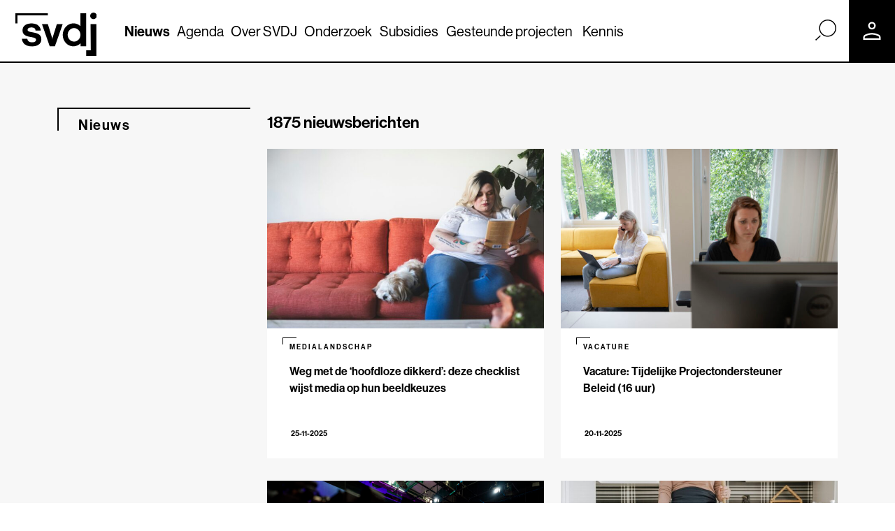

--- FILE ---
content_type: text/html; charset=UTF-8
request_url: https://www.svdj.nl/nieuws/?_sft_post_tag=jelle-kamsma&sf_paged=98
body_size: 62324
content:
<!DOCTYPE html>
<html lang="nl-NL">

<head>
	<!-- Temp try -->
	<!-- Google Tag Manager -->
	<script>
		(function(w, d, s, l, i) {
			w[l] = w[l] || [];
			w[l].push({
				'gtm.start': new Date().getTime(),
				event: 'gtm.js'
			});
			var f = d.getElementsByTagName(s)[0],
				j = d.createElement(s),
				dl = l != 'dataLayer' ? '&l=' + l : '';
			j.async = true;
			j.src =
				'https://www.googletagmanager.com/gtm.js?id=' + i + dl;
			f.parentNode.insertBefore(j, f);
		})(window, document, 'script', 'dataLayer', 'GTM-MVJXQ2Q');
	</script>
	<!-- End Google Tag Manager -->
	<!-- Temp try -->
	<meta charset="UTF-8">
<script type="text/javascript">
/* <![CDATA[ */
var gform;gform||(document.addEventListener("gform_main_scripts_loaded",function(){gform.scriptsLoaded=!0}),document.addEventListener("gform/theme/scripts_loaded",function(){gform.themeScriptsLoaded=!0}),window.addEventListener("DOMContentLoaded",function(){gform.domLoaded=!0}),gform={domLoaded:!1,scriptsLoaded:!1,themeScriptsLoaded:!1,isFormEditor:()=>"function"==typeof InitializeEditor,callIfLoaded:function(o){return!(!gform.domLoaded||!gform.scriptsLoaded||!gform.themeScriptsLoaded&&!gform.isFormEditor()||(gform.isFormEditor()&&console.warn("The use of gform.initializeOnLoaded() is deprecated in the form editor context and will be removed in Gravity Forms 3.1."),o(),0))},initializeOnLoaded:function(o){gform.callIfLoaded(o)||(document.addEventListener("gform_main_scripts_loaded",()=>{gform.scriptsLoaded=!0,gform.callIfLoaded(o)}),document.addEventListener("gform/theme/scripts_loaded",()=>{gform.themeScriptsLoaded=!0,gform.callIfLoaded(o)}),window.addEventListener("DOMContentLoaded",()=>{gform.domLoaded=!0,gform.callIfLoaded(o)}))},hooks:{action:{},filter:{}},addAction:function(o,r,e,t){gform.addHook("action",o,r,e,t)},addFilter:function(o,r,e,t){gform.addHook("filter",o,r,e,t)},doAction:function(o){gform.doHook("action",o,arguments)},applyFilters:function(o){return gform.doHook("filter",o,arguments)},removeAction:function(o,r){gform.removeHook("action",o,r)},removeFilter:function(o,r,e){gform.removeHook("filter",o,r,e)},addHook:function(o,r,e,t,n){null==gform.hooks[o][r]&&(gform.hooks[o][r]=[]);var d=gform.hooks[o][r];null==n&&(n=r+"_"+d.length),gform.hooks[o][r].push({tag:n,callable:e,priority:t=null==t?10:t})},doHook:function(r,o,e){var t;if(e=Array.prototype.slice.call(e,1),null!=gform.hooks[r][o]&&((o=gform.hooks[r][o]).sort(function(o,r){return o.priority-r.priority}),o.forEach(function(o){"function"!=typeof(t=o.callable)&&(t=window[t]),"action"==r?t.apply(null,e):e[0]=t.apply(null,e)})),"filter"==r)return e[0]},removeHook:function(o,r,t,n){var e;null!=gform.hooks[o][r]&&(e=(e=gform.hooks[o][r]).filter(function(o,r,e){return!!(null!=n&&n!=o.tag||null!=t&&t!=o.priority)}),gform.hooks[o][r]=e)}});
/* ]]> */
</script>

	<meta name="viewport" content="width=device-width, initial-scale=1, shrink-to-fit=no">
	<link rel="profile" href="http://gmpg.org/xfn/11">
	<meta name='robots' content='index, follow, max-image-preview:large, max-snippet:-1, max-video-preview:-1' />

<!-- Google Tag Manager for WordPress by gtm4wp.com -->
<script data-cfasync="false" data-pagespeed-no-defer>
	var gtm4wp_datalayer_name = "dataLayer";
	var dataLayer = dataLayer || [];
</script>
<!-- End Google Tag Manager for WordPress by gtm4wp.com -->
	<!-- This site is optimized with the Yoast SEO Premium plugin v22.0 (Yoast SEO v23.0) - https://yoast.com/wordpress/plugins/seo/ -->
	<title>Nieuws - SVDJ</title>
	<link rel="canonical" href="https://www.svdj.nl/nieuws/" />
	<link rel="next" href="https://www.svdj.nl/nieuws/page/2/" />
	<meta property="og:locale" content="nl_NL" />
	<meta property="og:type" content="article" />
	<meta property="og:title" content="Nieuws" />
	<meta property="og:url" content="https://www.svdj.nl/nieuws/" />
	<meta property="og:site_name" content="SVDJ" />
	<meta property="og:image" content="https://www.svdj.nl/wp-content/uploads/2020/08/SVDJ_patroon_bold_corporate_1920x1080_LARGE_2-scaled.jpg" />
	<meta property="og:image:width" content="2560" />
	<meta property="og:image:height" content="1440" />
	<meta property="og:image:type" content="image/jpeg" />
	<meta name="twitter:card" content="summary_large_image" />
	<meta name="twitter:site" content="@SVDJnieuws" />
	<script type="application/ld+json" class="yoast-schema-graph">{"@context":"https://schema.org","@graph":[{"@type":["WebPage","CollectionPage"],"@id":"https://www.svdj.nl/nieuws/","url":"https://www.svdj.nl/nieuws/","name":"Nieuws - SVDJ","isPartOf":{"@id":"https://www.svdj.nl/#website"},"datePublished":"2020-02-17T11:03:48+00:00","dateModified":"2025-09-23T11:04:19+00:00","breadcrumb":{"@id":"https://www.svdj.nl/nieuws/#breadcrumb"},"inLanguage":"nl-NL"},{"@type":"BreadcrumbList","@id":"https://www.svdj.nl/nieuws/#breadcrumb","itemListElement":[{"@type":"ListItem","position":1,"name":"Home","item":"https://www.svdj.nl/"},{"@type":"ListItem","position":2,"name":"Nieuws"}]},{"@type":"WebSite","@id":"https://www.svdj.nl/#website","url":"https://www.svdj.nl/","name":"SVDJ","description":"Stimuleringsfonds voor de Journalistiek","publisher":{"@id":"https://www.svdj.nl/#organization"},"potentialAction":[{"@type":"SearchAction","target":{"@type":"EntryPoint","urlTemplate":"https://www.svdj.nl/?s={search_term_string}"},"query-input":"required name=search_term_string"}],"inLanguage":"nl-NL"},{"@type":"Organization","@id":"https://www.svdj.nl/#organization","name":"Stimuleringsfonds voor de Journalistiek","url":"https://www.svdj.nl/","logo":{"@type":"ImageObject","inLanguage":"nl-NL","@id":"https://www.svdj.nl/#/schema/logo/image/","url":"https://www.svdj.nl/wp-content/uploads/2020/07/SVDJ_logo_en_woordmerk_RGB_zwart_large.png","contentUrl":"https://www.svdj.nl/wp-content/uploads/2020/07/SVDJ_logo_en_woordmerk_RGB_zwart_large.png","width":1528,"height":403,"caption":"Stimuleringsfonds voor de Journalistiek"},"image":{"@id":"https://www.svdj.nl/#/schema/logo/image/"},"sameAs":["https://www.facebook.com/StimuleringsfondsvoordeJournalistiek","https://x.com/SVDJnieuws","https://www.linkedin.com/company/stimuleringsfonds-voor-de-journalistiek/","https://nl.wikipedia.org/wiki/Stimuleringsfonds_voor_de_Journalistiek"]}]}</script>
	<!-- / Yoast SEO Premium plugin. -->


<link rel='dns-prefetch' href='//use.typekit.net' />
<link rel="alternate" type="application/rss+xml" title="SVDJ &raquo; feed" href="https://www.svdj.nl/feed/" />
<script type="text/javascript">
/* <![CDATA[ */
window._wpemojiSettings = {"baseUrl":"https:\/\/s.w.org\/images\/core\/emoji\/15.0.3\/72x72\/","ext":".png","svgUrl":"https:\/\/s.w.org\/images\/core\/emoji\/15.0.3\/svg\/","svgExt":".svg","source":{"concatemoji":"https:\/\/www.svdj.nl\/wp-includes\/js\/wp-emoji-release.min.js?ver=6.5.7"}};
/*! This file is auto-generated */
!function(i,n){var o,s,e;function c(e){try{var t={supportTests:e,timestamp:(new Date).valueOf()};sessionStorage.setItem(o,JSON.stringify(t))}catch(e){}}function p(e,t,n){e.clearRect(0,0,e.canvas.width,e.canvas.height),e.fillText(t,0,0);var t=new Uint32Array(e.getImageData(0,0,e.canvas.width,e.canvas.height).data),r=(e.clearRect(0,0,e.canvas.width,e.canvas.height),e.fillText(n,0,0),new Uint32Array(e.getImageData(0,0,e.canvas.width,e.canvas.height).data));return t.every(function(e,t){return e===r[t]})}function u(e,t,n){switch(t){case"flag":return n(e,"\ud83c\udff3\ufe0f\u200d\u26a7\ufe0f","\ud83c\udff3\ufe0f\u200b\u26a7\ufe0f")?!1:!n(e,"\ud83c\uddfa\ud83c\uddf3","\ud83c\uddfa\u200b\ud83c\uddf3")&&!n(e,"\ud83c\udff4\udb40\udc67\udb40\udc62\udb40\udc65\udb40\udc6e\udb40\udc67\udb40\udc7f","\ud83c\udff4\u200b\udb40\udc67\u200b\udb40\udc62\u200b\udb40\udc65\u200b\udb40\udc6e\u200b\udb40\udc67\u200b\udb40\udc7f");case"emoji":return!n(e,"\ud83d\udc26\u200d\u2b1b","\ud83d\udc26\u200b\u2b1b")}return!1}function f(e,t,n){var r="undefined"!=typeof WorkerGlobalScope&&self instanceof WorkerGlobalScope?new OffscreenCanvas(300,150):i.createElement("canvas"),a=r.getContext("2d",{willReadFrequently:!0}),o=(a.textBaseline="top",a.font="600 32px Arial",{});return e.forEach(function(e){o[e]=t(a,e,n)}),o}function t(e){var t=i.createElement("script");t.src=e,t.defer=!0,i.head.appendChild(t)}"undefined"!=typeof Promise&&(o="wpEmojiSettingsSupports",s=["flag","emoji"],n.supports={everything:!0,everythingExceptFlag:!0},e=new Promise(function(e){i.addEventListener("DOMContentLoaded",e,{once:!0})}),new Promise(function(t){var n=function(){try{var e=JSON.parse(sessionStorage.getItem(o));if("object"==typeof e&&"number"==typeof e.timestamp&&(new Date).valueOf()<e.timestamp+604800&&"object"==typeof e.supportTests)return e.supportTests}catch(e){}return null}();if(!n){if("undefined"!=typeof Worker&&"undefined"!=typeof OffscreenCanvas&&"undefined"!=typeof URL&&URL.createObjectURL&&"undefined"!=typeof Blob)try{var e="postMessage("+f.toString()+"("+[JSON.stringify(s),u.toString(),p.toString()].join(",")+"));",r=new Blob([e],{type:"text/javascript"}),a=new Worker(URL.createObjectURL(r),{name:"wpTestEmojiSupports"});return void(a.onmessage=function(e){c(n=e.data),a.terminate(),t(n)})}catch(e){}c(n=f(s,u,p))}t(n)}).then(function(e){for(var t in e)n.supports[t]=e[t],n.supports.everything=n.supports.everything&&n.supports[t],"flag"!==t&&(n.supports.everythingExceptFlag=n.supports.everythingExceptFlag&&n.supports[t]);n.supports.everythingExceptFlag=n.supports.everythingExceptFlag&&!n.supports.flag,n.DOMReady=!1,n.readyCallback=function(){n.DOMReady=!0}}).then(function(){return e}).then(function(){var e;n.supports.everything||(n.readyCallback(),(e=n.source||{}).concatemoji?t(e.concatemoji):e.wpemoji&&e.twemoji&&(t(e.twemoji),t(e.wpemoji)))}))}((window,document),window._wpemojiSettings);
/* ]]> */
</script>
<style id='wp-emoji-styles-inline-css' type='text/css'>

	img.wp-smiley, img.emoji {
		display: inline !important;
		border: none !important;
		box-shadow: none !important;
		height: 1em !important;
		width: 1em !important;
		margin: 0 0.07em !important;
		vertical-align: -0.1em !important;
		background: none !important;
		padding: 0 !important;
	}
</style>
<link rel='stylesheet' id='wp-block-library-css' href='https://www.svdj.nl/wp-includes/css/dist/block-library/style.min.css?ver=6.5.7' type='text/css' media='all' />
<link rel='stylesheet' id='search-filter-flatpickr-css' href='https://www.svdj.nl/wp-content/plugins/search-filter/assets/css/vendor/flatpickr.min.css?ver=3.1.6' type='text/css' media='all' />
<link rel='stylesheet' id='search-filter-css' href='https://www.svdj.nl/wp-content/plugins/search-filter-pro/assets/css/frontend/frontend.css?ver=3.1.6' type='text/css' media='all' />
<style id='classic-theme-styles-inline-css' type='text/css'>
/*! This file is auto-generated */
.wp-block-button__link{color:#fff;background-color:#32373c;border-radius:9999px;box-shadow:none;text-decoration:none;padding:calc(.667em + 2px) calc(1.333em + 2px);font-size:1.125em}.wp-block-file__button{background:#32373c;color:#fff;text-decoration:none}
</style>
<style id='global-styles-inline-css' type='text/css'>
body{--wp--preset--color--black: #000000;--wp--preset--color--cyan-bluish-gray: #abb8c3;--wp--preset--color--white: #ffffff;--wp--preset--color--pale-pink: #f78da7;--wp--preset--color--vivid-red: #cf2e2e;--wp--preset--color--luminous-vivid-orange: #ff6900;--wp--preset--color--luminous-vivid-amber: #fcb900;--wp--preset--color--light-green-cyan: #7bdcb5;--wp--preset--color--vivid-green-cyan: #00d084;--wp--preset--color--pale-cyan-blue: #8ed1fc;--wp--preset--color--vivid-cyan-blue: #0693e3;--wp--preset--color--vivid-purple: #9b51e0;--wp--preset--color--color-palet-1: #9AC2D4;--wp--preset--color--color-palet-2: #F7F7F7;--wp--preset--color--color-palet-3: #4E2542;--wp--preset--color--color-palet-4: #FF2B1D;--wp--preset--color--color-palet-5: #203BCC;--wp--preset--color--color-palet-6: #FF709C;--wp--preset--color--color-palet-7: #074941;--wp--preset--color--color-palet-8: #FCA927;--wp--preset--gradient--vivid-cyan-blue-to-vivid-purple: linear-gradient(135deg,rgba(6,147,227,1) 0%,rgb(155,81,224) 100%);--wp--preset--gradient--light-green-cyan-to-vivid-green-cyan: linear-gradient(135deg,rgb(122,220,180) 0%,rgb(0,208,130) 100%);--wp--preset--gradient--luminous-vivid-amber-to-luminous-vivid-orange: linear-gradient(135deg,rgba(252,185,0,1) 0%,rgba(255,105,0,1) 100%);--wp--preset--gradient--luminous-vivid-orange-to-vivid-red: linear-gradient(135deg,rgba(255,105,0,1) 0%,rgb(207,46,46) 100%);--wp--preset--gradient--very-light-gray-to-cyan-bluish-gray: linear-gradient(135deg,rgb(238,238,238) 0%,rgb(169,184,195) 100%);--wp--preset--gradient--cool-to-warm-spectrum: linear-gradient(135deg,rgb(74,234,220) 0%,rgb(151,120,209) 20%,rgb(207,42,186) 40%,rgb(238,44,130) 60%,rgb(251,105,98) 80%,rgb(254,248,76) 100%);--wp--preset--gradient--blush-light-purple: linear-gradient(135deg,rgb(255,206,236) 0%,rgb(152,150,240) 100%);--wp--preset--gradient--blush-bordeaux: linear-gradient(135deg,rgb(254,205,165) 0%,rgb(254,45,45) 50%,rgb(107,0,62) 100%);--wp--preset--gradient--luminous-dusk: linear-gradient(135deg,rgb(255,203,112) 0%,rgb(199,81,192) 50%,rgb(65,88,208) 100%);--wp--preset--gradient--pale-ocean: linear-gradient(135deg,rgb(255,245,203) 0%,rgb(182,227,212) 50%,rgb(51,167,181) 100%);--wp--preset--gradient--electric-grass: linear-gradient(135deg,rgb(202,248,128) 0%,rgb(113,206,126) 100%);--wp--preset--gradient--midnight: linear-gradient(135deg,rgb(2,3,129) 0%,rgb(40,116,252) 100%);--wp--preset--font-size--small: 16px;--wp--preset--font-size--medium: 22px;--wp--preset--font-size--large: 24px;--wp--preset--font-size--x-large: 42px;--wp--preset--font-size--normal: 21px;--wp--preset--font-size--huge: 52px;--wp--preset--spacing--20: 0.44rem;--wp--preset--spacing--30: 0.67rem;--wp--preset--spacing--40: 1rem;--wp--preset--spacing--50: 1.5rem;--wp--preset--spacing--60: 2.25rem;--wp--preset--spacing--70: 3.38rem;--wp--preset--spacing--80: 5.06rem;--wp--preset--shadow--natural: 6px 6px 9px rgba(0, 0, 0, 0.2);--wp--preset--shadow--deep: 12px 12px 50px rgba(0, 0, 0, 0.4);--wp--preset--shadow--sharp: 6px 6px 0px rgba(0, 0, 0, 0.2);--wp--preset--shadow--outlined: 6px 6px 0px -3px rgba(255, 255, 255, 1), 6px 6px rgba(0, 0, 0, 1);--wp--preset--shadow--crisp: 6px 6px 0px rgba(0, 0, 0, 1);}:where(.is-layout-flex){gap: 0.5em;}:where(.is-layout-grid){gap: 0.5em;}body .is-layout-flex{display: flex;}body .is-layout-flex{flex-wrap: wrap;align-items: center;}body .is-layout-flex > *{margin: 0;}body .is-layout-grid{display: grid;}body .is-layout-grid > *{margin: 0;}:where(.wp-block-columns.is-layout-flex){gap: 2em;}:where(.wp-block-columns.is-layout-grid){gap: 2em;}:where(.wp-block-post-template.is-layout-flex){gap: 1.25em;}:where(.wp-block-post-template.is-layout-grid){gap: 1.25em;}.has-black-color{color: var(--wp--preset--color--black) !important;}.has-cyan-bluish-gray-color{color: var(--wp--preset--color--cyan-bluish-gray) !important;}.has-white-color{color: var(--wp--preset--color--white) !important;}.has-pale-pink-color{color: var(--wp--preset--color--pale-pink) !important;}.has-vivid-red-color{color: var(--wp--preset--color--vivid-red) !important;}.has-luminous-vivid-orange-color{color: var(--wp--preset--color--luminous-vivid-orange) !important;}.has-luminous-vivid-amber-color{color: var(--wp--preset--color--luminous-vivid-amber) !important;}.has-light-green-cyan-color{color: var(--wp--preset--color--light-green-cyan) !important;}.has-vivid-green-cyan-color{color: var(--wp--preset--color--vivid-green-cyan) !important;}.has-pale-cyan-blue-color{color: var(--wp--preset--color--pale-cyan-blue) !important;}.has-vivid-cyan-blue-color{color: var(--wp--preset--color--vivid-cyan-blue) !important;}.has-vivid-purple-color{color: var(--wp--preset--color--vivid-purple) !important;}.has-black-background-color{background-color: var(--wp--preset--color--black) !important;}.has-cyan-bluish-gray-background-color{background-color: var(--wp--preset--color--cyan-bluish-gray) !important;}.has-white-background-color{background-color: var(--wp--preset--color--white) !important;}.has-pale-pink-background-color{background-color: var(--wp--preset--color--pale-pink) !important;}.has-vivid-red-background-color{background-color: var(--wp--preset--color--vivid-red) !important;}.has-luminous-vivid-orange-background-color{background-color: var(--wp--preset--color--luminous-vivid-orange) !important;}.has-luminous-vivid-amber-background-color{background-color: var(--wp--preset--color--luminous-vivid-amber) !important;}.has-light-green-cyan-background-color{background-color: var(--wp--preset--color--light-green-cyan) !important;}.has-vivid-green-cyan-background-color{background-color: var(--wp--preset--color--vivid-green-cyan) !important;}.has-pale-cyan-blue-background-color{background-color: var(--wp--preset--color--pale-cyan-blue) !important;}.has-vivid-cyan-blue-background-color{background-color: var(--wp--preset--color--vivid-cyan-blue) !important;}.has-vivid-purple-background-color{background-color: var(--wp--preset--color--vivid-purple) !important;}.has-black-border-color{border-color: var(--wp--preset--color--black) !important;}.has-cyan-bluish-gray-border-color{border-color: var(--wp--preset--color--cyan-bluish-gray) !important;}.has-white-border-color{border-color: var(--wp--preset--color--white) !important;}.has-pale-pink-border-color{border-color: var(--wp--preset--color--pale-pink) !important;}.has-vivid-red-border-color{border-color: var(--wp--preset--color--vivid-red) !important;}.has-luminous-vivid-orange-border-color{border-color: var(--wp--preset--color--luminous-vivid-orange) !important;}.has-luminous-vivid-amber-border-color{border-color: var(--wp--preset--color--luminous-vivid-amber) !important;}.has-light-green-cyan-border-color{border-color: var(--wp--preset--color--light-green-cyan) !important;}.has-vivid-green-cyan-border-color{border-color: var(--wp--preset--color--vivid-green-cyan) !important;}.has-pale-cyan-blue-border-color{border-color: var(--wp--preset--color--pale-cyan-blue) !important;}.has-vivid-cyan-blue-border-color{border-color: var(--wp--preset--color--vivid-cyan-blue) !important;}.has-vivid-purple-border-color{border-color: var(--wp--preset--color--vivid-purple) !important;}.has-vivid-cyan-blue-to-vivid-purple-gradient-background{background: var(--wp--preset--gradient--vivid-cyan-blue-to-vivid-purple) !important;}.has-light-green-cyan-to-vivid-green-cyan-gradient-background{background: var(--wp--preset--gradient--light-green-cyan-to-vivid-green-cyan) !important;}.has-luminous-vivid-amber-to-luminous-vivid-orange-gradient-background{background: var(--wp--preset--gradient--luminous-vivid-amber-to-luminous-vivid-orange) !important;}.has-luminous-vivid-orange-to-vivid-red-gradient-background{background: var(--wp--preset--gradient--luminous-vivid-orange-to-vivid-red) !important;}.has-very-light-gray-to-cyan-bluish-gray-gradient-background{background: var(--wp--preset--gradient--very-light-gray-to-cyan-bluish-gray) !important;}.has-cool-to-warm-spectrum-gradient-background{background: var(--wp--preset--gradient--cool-to-warm-spectrum) !important;}.has-blush-light-purple-gradient-background{background: var(--wp--preset--gradient--blush-light-purple) !important;}.has-blush-bordeaux-gradient-background{background: var(--wp--preset--gradient--blush-bordeaux) !important;}.has-luminous-dusk-gradient-background{background: var(--wp--preset--gradient--luminous-dusk) !important;}.has-pale-ocean-gradient-background{background: var(--wp--preset--gradient--pale-ocean) !important;}.has-electric-grass-gradient-background{background: var(--wp--preset--gradient--electric-grass) !important;}.has-midnight-gradient-background{background: var(--wp--preset--gradient--midnight) !important;}.has-small-font-size{font-size: var(--wp--preset--font-size--small) !important;}.has-medium-font-size{font-size: var(--wp--preset--font-size--medium) !important;}.has-large-font-size{font-size: var(--wp--preset--font-size--large) !important;}.has-x-large-font-size{font-size: var(--wp--preset--font-size--x-large) !important;}
.wp-block-navigation a:where(:not(.wp-element-button)){color: inherit;}
:where(.wp-block-post-template.is-layout-flex){gap: 1.25em;}:where(.wp-block-post-template.is-layout-grid){gap: 1.25em;}
:where(.wp-block-columns.is-layout-flex){gap: 2em;}:where(.wp-block-columns.is-layout-grid){gap: 2em;}
.wp-block-pullquote{font-size: 1.5em;line-height: 1.6;}
</style>
<link rel='stylesheet' id='cmplz-general-css' href='https://www.svdj.nl/wp-content/plugins/complianz-gdpr-premium/assets/css/cookieblocker.min.css?ver=1761948240' type='text/css' media='all' />
<link rel='stylesheet' id='svdj-styles-css' href='https://www.svdj.nl/wp-content/themes/svdj/css/theme.min.css?ver=1.0.1.1763543845' type='text/css' media='all' />
<link rel='stylesheet' id='typekit-styles-css' href='https://use.typekit.net/drf2pdv.css?ver=6.5.7' type='text/css' media='all' />
<link rel='stylesheet' id='search-filter-ugc-styles-css' href='https://www.svdj.nl/wp-content/uploads/search-filter/style.css?ver=32' type='text/css' media='all' />
<script type="text/javascript">
		if ( ! Object.hasOwn( window, 'searchAndFilter' ) ) {
			window.searchAndFilter = {};
		}
		</script><script type="text/javascript" src="https://www.svdj.nl/wp-includes/js/jquery/jquery.min.js?ver=3.7.1" id="jquery-core-js"></script>
<script type="text/javascript" src="https://www.svdj.nl/wp-includes/js/jquery/jquery-migrate.min.js?ver=3.4.1" id="jquery-migrate-js"></script>
<script type="text/javascript" src="https://www.svdj.nl/wp-content/themes/svdj/js/swiper-bundle.min.js?ver=11.1.15" id="swiper-js"></script>
<script type="text/javascript" src="https://www.svdj.nl/wp-content/plugins/search-filter/assets/js/vendor/flatpickr.min.js?ver=3.1.6" id="search-filter-flatpickr-js"></script>
<script type="text/javascript" id="search-filter-js-before">
/* <![CDATA[ */
window.searchAndFilter.frontend = {"fields":{},"queries":{},"library":{"fields":{},"components":{}},"restNonce":"98c922b6eb","homeUrl":"https:\/\/www.svdj.nl","isPro":true,"suggestionsNonce":"af24659c0c"};
/* ]]> */
</script>
<script type="text/javascript" src="https://www.svdj.nl/wp-content/plugins/search-filter-pro/assets/js/frontend/frontend.js?ver=3.1.6" id="search-filter-js"></script>

		<!-- GA Google Analytics @ https://m0n.co/ga -->
		<script async src="https://www.googletagmanager.com/gtag/js?id=G-K3X6N3DWJ2"></script>
		<script>
			window.dataLayer = window.dataLayer || [];
			function gtag(){dataLayer.push(arguments);}
			gtag('js', new Date());
			gtag('config', 'G-K3X6N3DWJ2');
		</script>

				<style>.cmplz-hidden {
					display: none !important;
				}</style>
<!-- Google Tag Manager for WordPress by gtm4wp.com -->
<!-- GTM Container placement set to off -->
<script data-cfasync="false" data-pagespeed-no-defer>
	var dataLayer_content = {"pageTitle":"Nieuws - SVDJ","pagePostType":"bloghome"};
	dataLayer.push( dataLayer_content );
</script>
<script data-cfasync="false" data-pagespeed-no-defer>
	console.warn && console.warn("[GTM4WP] Google Tag Manager container code placement set to OFF !!!");
	console.warn && console.warn("[GTM4WP] Data layer codes are active but GTM container must be loaded using custom coding !!!");
</script>
<!-- End Google Tag Manager for WordPress by gtm4wp.com -->
		<script>
		(function(h,o,t,j,a,r){
			h.hj=h.hj||function(){(h.hj.q=h.hj.q||[]).push(arguments)};
			h._hjSettings={hjid:2746802,hjsv:5};
			a=o.getElementsByTagName('head')[0];
			r=o.createElement('script');r.async=1;
			r.src=t+h._hjSettings.hjid+j+h._hjSettings.hjsv;
			a.appendChild(r);
		})(window,document,'//static.hotjar.com/c/hotjar-','.js?sv=');
		</script>
		<meta name="mobile-web-app-capable" content="yes">
<meta name="apple-mobile-web-app-capable" content="yes">
<meta name="apple-mobile-web-app-title" content="SVDJ - Stimuleringsfonds voor de Journalistiek">
<link rel="icon" href="https://www.svdj.nl/wp-content/uploads/2020/11/favicon.ico" sizes="32x32" />
<link rel="icon" href="https://www.svdj.nl/wp-content/uploads/2020/11/favicon.ico" sizes="192x192" />
<link rel="apple-touch-icon" href="https://www.svdj.nl/wp-content/uploads/2020/11/favicon.ico" />
<meta name="msapplication-TileImage" content="https://www.svdj.nl/wp-content/uploads/2020/11/favicon.ico" />
<style>
		body {
			--accent-color:#000000;
			--light-accent-color:#f7f7f7;
		}
		</style>		<style type="text/css" id="wp-custom-css">
			.symbolLink:after{
	content:' ¬';
}

.diff-blocks {
	padding: 2rem;
	background-color: #F7F7F7;
}		</style>
		
	</head>

<body data-cmplz=1 class="blog wp-embed-responsive group-blog hfeed">
	<!-- Google Tag Manager (noscript) -->
	<noscript><iframe src="https://www.googletagmanager.com/ns.html?id=GTM-MVJXQ2Q" height="0" width="0" style="display:none;visibility:hidden"></iframe></noscript>
	<!-- End Google Tag Manager (noscript) -->
		<div class="site" id="page">
		<div class="skiplink"><a href="#main">Naar hoofdinhoud</a></div>
		<div id="wrapper-navbar" itemscope itemtype="http://schema.org/WebSite" class="js-navbar navbar-header">
			<nav class="navbar navbar-light">
				<div class="logo">
					<a href="https://www.svdj.nl/" class="navbar-brand" rel="home" title="Home van SVDJ"><img src="https://www.svdj.nl/wp-content/themes/svdj/images/logo.svg" class="img-fluid" alt="SVDJ"></a>
				</div>

				<div class="nav-left d-none d-xl-block">
					<div id="navbarPrimary" class="menu-primary-menu-container"><ul id="main-menu" class="navbar-nav mr-auto"><li itemscope="itemscope" itemtype="https://www.schema.org/SiteNavigationElement" id="menu-item-26968" class="menu-item menu-item-type-post_type menu-item-object-page current-menu-item page_item page-item-271 current_page_item current_page_parent active menu-item-26968 nav-item"><a title="Nieuws" href="https://www.svdj.nl/nieuws/" class="nav-link">Nieuws</a></li>
<li itemscope="itemscope" itemtype="https://www.schema.org/SiteNavigationElement" id="menu-item-32406" class="menu-item menu-item-type-post_type menu-item-object-page menu-item-32406 nav-item"><a title="Agenda" href="https://www.svdj.nl/evenementen/" class="nav-link">Agenda</a></li>
<li itemscope="itemscope" itemtype="https://www.schema.org/SiteNavigationElement" id="menu-item-26894" class="menu-item menu-item-type-post_type menu-item-object-page menu-item-has-children dropdown menu-item-26894 nav-item"><a title="Over SVDJ" href="https://www.svdj.nl/over-svdj/" data-bs-toggle="dropdown" aria-haspopup="true" aria-expanded="false" class="dropdown-toggle nav-link" id="menu-item-dropdown-26894">Over SVDJ</a>
<ul class="dropdown-menu" aria-labelledby="menu-item-dropdown-26894" role="menu" >
	<li itemscope="itemscope" itemtype="https://www.schema.org/SiteNavigationElement" id="menu-item-32414" class="menu-item menu-item-type-post_type menu-item-object-page menu-item-32414 nav-item"><a title="Contact" href="https://www.svdj.nl/contact/" class="dropdown-item">Contact</a></li>
	<li itemscope="itemscope" itemtype="https://www.schema.org/SiteNavigationElement" id="menu-item-32407" class="menu-item menu-item-type-post_type menu-item-object-page menu-item-32407 nav-item"><a title="Organisatie" href="https://www.svdj.nl/over-svdj/" class="dropdown-item">Organisatie</a></li>
	<li itemscope="itemscope" itemtype="https://www.schema.org/SiteNavigationElement" id="menu-item-32410" class="menu-item menu-item-type-post_type menu-item-object-page menu-item-32410 nav-item"><a title="Bestuur" href="https://www.svdj.nl/bestuur/" class="dropdown-item">Bestuur</a></li>
	<li itemscope="itemscope" itemtype="https://www.schema.org/SiteNavigationElement" id="menu-item-32412" class="menu-item menu-item-type-post_type menu-item-object-page menu-item-32412 nav-item"><a title="Medewerkers" href="https://www.svdj.nl/medewerkers/" class="dropdown-item">Medewerkers</a></li>
	<li itemscope="itemscope" itemtype="https://www.schema.org/SiteNavigationElement" id="menu-item-34081" class="menu-item menu-item-type-post_type menu-item-object-page menu-item-34081 nav-item"><a title="Adviseurs" href="https://www.svdj.nl/adviseurs/" class="dropdown-item">Adviseurs</a></li>
	<li itemscope="itemscope" itemtype="https://www.schema.org/SiteNavigationElement" id="menu-item-32413" class="menu-item menu-item-type-post_type menu-item-object-page menu-item-32413 nav-item"><a title="SVDJ logo en stijlinstructie" href="https://www.svdj.nl/svdj-logo-en-stijlinstructie/" class="dropdown-item">SVDJ logo en stijlinstructie</a></li>
	<li itemscope="itemscope" itemtype="https://www.schema.org/SiteNavigationElement" id="menu-item-32408" class="menu-item menu-item-type-post_type menu-item-object-page menu-item-32408 nav-item"><a title="Dutch Journalism Fund" href="https://www.svdj.nl/dutch-journalism-fund/" class="dropdown-item">Dutch Journalism Fund</a></li>
	<li itemscope="itemscope" itemtype="https://www.schema.org/SiteNavigationElement" id="menu-item-41927" class="menu-item menu-item-type-post_type menu-item-object-page menu-item-41927 nav-item"><a title="Woo-verzoek indienen" href="https://www.svdj.nl/woo-verzoek-indienen/" class="dropdown-item">Woo-verzoek indienen</a></li>
</ul>
</li>
<li itemscope="itemscope" itemtype="https://www.schema.org/SiteNavigationElement" id="menu-item-27355" class="menu-item menu-item-type-post_type menu-item-object-page menu-item-27355 nav-item"><a title="Onderzoek" href="https://www.svdj.nl/onderzoek/" class="nav-link">Onderzoek</a></li>
<li itemscope="itemscope" itemtype="https://www.schema.org/SiteNavigationElement" id="menu-item-26895" class="menu-item menu-item-type-post_type menu-item-object-page menu-item-26895 nav-item"><a title="Subsidies" href="https://www.svdj.nl/subsidies/" class="nav-link">Subsidies</a></li>
<li itemscope="itemscope" itemtype="https://www.schema.org/SiteNavigationElement" id="menu-item-27105" class="menu-item menu-item-type-post_type menu-item-object-page menu-item-27105 nav-item"><a title="Gesteunde projecten" href="https://www.svdj.nl/projecten/" class="nav-link">Gesteunde projecten</a></li>
<li itemscope="itemscope" itemtype="https://www.schema.org/SiteNavigationElement" id="menu-item-37738" class="menu-item menu-item-type-post_type menu-item-object-page menu-item-37738 nav-item"><a title="Kennis" href="https://www.svdj.nl/kennisbank/" class="nav-link">Kennis</a></li>
</ul></div>				</div>


				<div class="nav-right">
					<div class="searchform-wrapper">
						<form method="get" id="searchform" action="https://www.svdj.nl/zoeken/" role="search">
							<div class="form-wrapper">
								<div class="input-group">
									<input class="field form-control" id="_sf_s" name="_s" type="text" placeholder="Vul hier je zoekterm in" value="" aria-label="Vul hier je zoekterm in">
									<a href="#" class="close-btn no-scroll" aria-label="Sluiten"><i class="fa-solid fa-circle-xmark"></i></a>
								</div>
								<input type="submit" id="searchsubmit" class="navbar-search-toggler" value="" aria-label="Zoek" aria-expanded="false" />
							</div>
						</form>
					</div>
										<a href="https://www.svdj.nl/inloggen/" class="btn contact-btn"><span class="d-inline d-lg-none">Inloggen</span></a>
				</div>


				<div class="sec-navbar">
					<button class="toggle-nav d-block d-xl-none" type="button" data-bs-toggle="collapse" data-bs-target="#navbarMobile" aria-expanded="false" aria-controls="navbarMobile" aria-label="Toggle navigation">
						<svg xmlns="http://www.w3.org/2000/svg" width="35" height="28.796" viewBox="0 0 35 28.796">
							<g id="Group_17" data-name="Group 17" transform="translate(0 28.796)">
								<path id="Path_14" data-name="Path 14" d="M0-23.384H35V-28.8H0Z" fill="#000000" />
								<path id="Path_15" data-name="Path 15" d="M0-11.692H35V-17.1H0Z" fill="#000000" />
								<path id="Path_16" data-name="Path 16" d="M0,0H35V-5.413H0Z" fill="#000000" />
							</g>
						</svg>
					</button>

					<button class="close-btn" type="button" data-bs-toggle="collapse" data-bs-target="#navbarMobile" aria-expanded="false" aria-controls="navbarMobile" aria-label="Toggle navigation"></button>

					<div id="navbarMobile" class="collapse navbar-collapse">

						<div class="header">
							<button class="close-btn" type="button" data-bs-toggle="collapse" data-bs-target="#navbarMobile" aria-expanded="false" aria-controls="navbarMobile" aria-label="Toggle navigation"></button>
						</div>

						<div id="navbarMobile-navs">

							<div class="mobile-menu">
								<!-- The Secondary Menu goes here -->
								<div id="navbarMobile2" class="menu-primary-menu-container"><ul id="mobile-menu" class="navbar-nav ml-auto"><li itemscope="itemscope" itemtype="https://www.schema.org/SiteNavigationElement" class="menu-item menu-item-type-post_type menu-item-object-page current-menu-item page_item page-item-271 current_page_item current_page_parent active menu-item-26968 nav-item"><a title="Nieuws" href="https://www.svdj.nl/nieuws/" class="nav-link">Nieuws</a></li>
<li itemscope="itemscope" itemtype="https://www.schema.org/SiteNavigationElement" class="menu-item menu-item-type-post_type menu-item-object-page menu-item-32406 nav-item"><a title="Agenda" href="https://www.svdj.nl/evenementen/" class="nav-link">Agenda</a></li>
<li itemscope="itemscope" itemtype="https://www.schema.org/SiteNavigationElement" class="menu-item menu-item-type-post_type menu-item-object-page menu-item-has-children dropdown menu-item-26894 nav-item"><a title="Over SVDJ" href="https://www.svdj.nl/over-svdj/" data-bs-toggle="dropdown" aria-haspopup="true" aria-expanded="false" class="dropdown-toggle nav-link" id="mobile_menu-item-dropdown-26894">Over SVDJ</a>
<ul class="dropdown-menu" aria-labelledby="mobile_mobile_menu-item-dropdown-26894" role="menu" >
	<li itemscope="itemscope" itemtype="https://www.schema.org/SiteNavigationElement" class="menu-item menu-item-type-post_type menu-item-object-page menu-item-32414 nav-item"><a title="Contact" href="https://www.svdj.nl/contact/" class="dropdown-item">Contact</a></li>
	<li itemscope="itemscope" itemtype="https://www.schema.org/SiteNavigationElement" class="menu-item menu-item-type-post_type menu-item-object-page menu-item-32407 nav-item"><a title="Organisatie" href="https://www.svdj.nl/over-svdj/" class="dropdown-item">Organisatie</a></li>
	<li itemscope="itemscope" itemtype="https://www.schema.org/SiteNavigationElement" class="menu-item menu-item-type-post_type menu-item-object-page menu-item-32410 nav-item"><a title="Bestuur" href="https://www.svdj.nl/bestuur/" class="dropdown-item">Bestuur</a></li>
	<li itemscope="itemscope" itemtype="https://www.schema.org/SiteNavigationElement" class="menu-item menu-item-type-post_type menu-item-object-page menu-item-32412 nav-item"><a title="Medewerkers" href="https://www.svdj.nl/medewerkers/" class="dropdown-item">Medewerkers</a></li>
	<li itemscope="itemscope" itemtype="https://www.schema.org/SiteNavigationElement" class="menu-item menu-item-type-post_type menu-item-object-page menu-item-34081 nav-item"><a title="Adviseurs" href="https://www.svdj.nl/adviseurs/" class="dropdown-item">Adviseurs</a></li>
	<li itemscope="itemscope" itemtype="https://www.schema.org/SiteNavigationElement" class="menu-item menu-item-type-post_type menu-item-object-page menu-item-32413 nav-item"><a title="SVDJ logo en stijlinstructie" href="https://www.svdj.nl/svdj-logo-en-stijlinstructie/" class="dropdown-item">SVDJ logo en stijlinstructie</a></li>
	<li itemscope="itemscope" itemtype="https://www.schema.org/SiteNavigationElement" class="menu-item menu-item-type-post_type menu-item-object-page menu-item-32408 nav-item"><a title="Dutch Journalism Fund" href="https://www.svdj.nl/dutch-journalism-fund/" class="dropdown-item">Dutch Journalism Fund</a></li>
	<li itemscope="itemscope" itemtype="https://www.schema.org/SiteNavigationElement" class="menu-item menu-item-type-post_type menu-item-object-page menu-item-41927 nav-item"><a title="Woo-verzoek indienen" href="https://www.svdj.nl/woo-verzoek-indienen/" class="dropdown-item">Woo-verzoek indienen</a></li>
</ul>
</li>
<li itemscope="itemscope" itemtype="https://www.schema.org/SiteNavigationElement" class="menu-item menu-item-type-post_type menu-item-object-page menu-item-27355 nav-item"><a title="Onderzoek" href="https://www.svdj.nl/onderzoek/" class="nav-link">Onderzoek</a></li>
<li itemscope="itemscope" itemtype="https://www.schema.org/SiteNavigationElement" class="menu-item menu-item-type-post_type menu-item-object-page menu-item-26895 nav-item"><a title="Subsidies" href="https://www.svdj.nl/subsidies/" class="nav-link">Subsidies</a></li>
<li itemscope="itemscope" itemtype="https://www.schema.org/SiteNavigationElement" class="menu-item menu-item-type-post_type menu-item-object-page menu-item-27105 nav-item"><a title="Gesteunde projecten" href="https://www.svdj.nl/projecten/" class="nav-link">Gesteunde projecten</a></li>
<li itemscope="itemscope" itemtype="https://www.schema.org/SiteNavigationElement" class="menu-item menu-item-type-post_type menu-item-object-page menu-item-37738 nav-item"><a title="Kennis" href="https://www.svdj.nl/kennisbank/" class="nav-link">Kennis</a></li>
</ul></div>							</div>

							
<form method="get" class="searchform" action="https://www.svdj.nl/zoeken/" role="search">
	<label for="_sf_s">Zoek</label>
	<div class="input-group">
		<input class="field form-control" id="_sf_s_mobile" name="_s" type="text" placeholder="" value="">
	</div>
</form>
						</div>

					</div>
				</div>

			</nav><!-- .site-navigation -->

			<div class="progress-container">
				<div id="progress-bar"><span class="value sr-only"></span></div>
			</div>

		</div><!-- #wrapper-navbar end -->
<div class="wrapper" id="index-wrapper">

	<div class="container" id="content">
		<main class="site-main index-main news-index" id="main">
			<div class="sf-wrapper">
				<div class="sf-col">
					<div class="js-col">
						<div class="search-sidebar js-search-sidebar">
							<h1 class="h3 small-title corner">
								Nieuws							</h1>
							<div class="search-posts">
								<div  class="search-filter-base search-filter-field search-filter-field--id-5 search-filter-field--type-search search-filter-field--input-type-text search-filter-style--id-1 search-filter-style--search-text"  data-search-filter-id="5" ></div>								<div  class="search-filter-base search-filter-field search-filter-field--id-6 search-filter-field--type-choice search-filter-field--input-type-select search-filter-style--id-1 search-filter-style--choice-select"  data-search-filter-id="6" ></div>								<div  class="search-filter-base search-filter-field search-filter-field--id-7 search-filter-field--type-choice search-filter-field--input-type-select search-filter-style--id-1 search-filter-style--choice-select"  data-search-filter-id="7" ></div>								<div  class="search-filter-base search-filter-field search-filter-field--id-10 search-filter-field--type-choice search-filter-field--input-type-select search-filter-style--id-1 search-filter-style--choice-select hidden"  data-search-filter-id="10" ></div>								<div  class="search-filter-base search-filter-field search-filter-field--id-8 search-filter-field--type-control search-filter-field--control-type-submit search-filter-style--id-1 search-filter-style--control-submit"  data-search-filter-id="8" ></div>								<div  class="search-filter-base search-filter-field search-filter-field--id-9 search-filter-field--type-control search-filter-field--control-type-reset search-filter-style--id-1 search-filter-style--control-reset"  data-search-filter-id="9" ></div>							</div>
						</div>
					</div>
				</div>
				<div class="result-col">
					<div class="search-filter-query search-filter-query--id-2">
	<h2 class="h3 search-results-title" role="status">
				1875 nieuwsberichten	</h2>

	<div id="post-result" class="row">
		
			<div class="col-xxl-4 col-lg-6">
				
<a href="https://www.svdj.nl/nieuws/weg-met-de-hoofdloze-dikkerd-deze-checklist-wijst-media-op-hun-beeldkeuzes/" class="bericht-card">


	<div class="image-domain-overlay" style="background-image:url(https://www.svdj.nl/wp-content/uploads/2025/11/allgo-an-app-for-plus-size-people-0vK5u6_0Z7E-unsplash-690x455.jpg);"></div>

	<div class="card-content">
		<h4>Weg met de &#8216;hoofdloze dikkerd&#8217;: deze checklist wijst media op hun beeldkeuzes</h4>
		<h5 class="toptitle">
							<div class="toptitle-border"></div>
				Medialandschap					</h5>
		<div class="date">25-11-2025</div>
	</div>
</a>			</div>
		
			<div class="col-xxl-4 col-lg-6">
				
<a href="https://www.svdj.nl/nieuws/vacature-tijdelijke-projectondersteuner-beleid-16-uur/" class="bericht-card">


	<div class="image-domain-overlay" style="background-image:url(https://www.svdj.nl/wp-content/uploads/2025/06/SVDJ-werkvloer-18-690x426.jpg);"></div>

	<div class="card-content">
		<h4>Vacature: Tijdelijke Projectondersteuner Beleid (16 uur)</h4>
		<h5 class="toptitle">
							<div class="toptitle-border"></div>
				Vacature					</h5>
		<div class="date">20-11-2025</div>
	</div>
</a>			</div>
		
			<div class="col-xxl-4 col-lg-6">
				
<a href="https://www.svdj.nl/nieuws/lokale-omroepen-zweren-bij-het-opiniepanel-veel-meer-dan-een-snel-polletje/" class="bericht-card">


	<div class="image-domain-overlay" style="background-image:url(https://www.svdj.nl/wp-content/uploads/2025/11/Omroep-Venlo-24-690x460.jpg);"></div>

	<div class="card-content">
		<h4>Lokale omroepen zweren bij het opiniepanel: &#8216;Veel meer dan een snel polletje&#8217;</h4>
		<h5 class="toptitle">
							<div class="toptitle-border"></div>
				Vernieuwing					</h5>
		<div class="date">20-11-2025</div>
	</div>
</a>			</div>
		
			<div class="col-xxl-4 col-lg-6">
				
<a href="https://www.svdj.nl/nieuws/hoe-media-de-tradwives-groot-maakten/" class="bericht-card">


	<div class="image-domain-overlay" style="background-image:url(https://www.svdj.nl/wp-content/uploads/2025/11/josue-michel-MwxsRSG1A2s-unsplash-1-690x460.jpg);"></div>

	<div class="card-content">
		<h4>Hoe media de tradwives groot maakten</h4>
		<h5 class="toptitle">
							<div class="toptitle-border"></div>
				Wat zegt de wetenschap?					</h5>
		<div class="date">13-11-2025</div>
	</div>
</a>			</div>
		
			<div class="col-xxl-4 col-lg-6">
				
<a href="https://www.svdj.nl/nieuws/beter-contact-met-je-publiek-volgens-deze-onderzoeker-kan-ai-daarbij-helpen/" class="bericht-card">


	<div class="image-domain-overlay" style="background-image:url(https://www.svdj.nl/wp-content/uploads/2025/11/SVDJ-SVJ-01-690x381.jpg);"></div>

	<div class="card-content">
		<h4>Beter contact met je publiek? Volgens deze onderzoeker kan AI daarbij helpen</h4>
		<h5 class="toptitle">
							<div class="toptitle-border"></div>
				Vernieuwing					</h5>
		<div class="date">06-11-2025</div>
	</div>
</a>			</div>
		
			<div class="col-xxl-4 col-lg-6">
				
<a href="https://www.svdj.nl/nieuws/tegenspreken-of-meezingen-hoe-media-omgaan-met-radicaal-rechts/" class="bericht-card">


	<div class="image-domain-overlay" style="background-image:url(https://www.svdj.nl/wp-content/uploads/2025/10/2048px-Giorgia_Meloni_at_the_European_Council_-_March_2023_01-690x460.jpg);"></div>

	<div class="card-content">
		<h4>Tegenspreken of meezingen: hoe media omgaan met radicaal-rechts</h4>
		<h5 class="toptitle">
							<div class="toptitle-border"></div>
				Wat zegt de wetenschap?					</h5>
		<div class="date">30-10-2025</div>
	</div>
</a>			</div>
		
			<div class="col-xxl-4 col-lg-6">
				
<a href="https://www.svdj.nl/nieuws/problemen-stoppen-niet-bij-de-grens-dus-werkten-duitsers-en-nederlandse-journalisten-samen/" class="bericht-card">


	<div class="image-domain-overlay" style="background-image:url(https://www.svdj.nl/wp-content/uploads/2025/10/Europe-Close-Up-690x387.jpg);"></div>

	<div class="card-content">
		<h4>Problemen stoppen niet bij de grens, dus bekijkt Europe Close Up ze vanuit drie landen</h4>
		<h5 class="toptitle">
							<div class="toptitle-border"></div>
				Vernieuwing					</h5>
		<div class="date">23-10-2025</div>
	</div>
</a>			</div>
		
			<div class="col-xxl-4 col-lg-6">
				
<a href="https://www.svdj.nl/nieuws/zorg-voor-eten-wees-gastvrij-en-meer-manieren-om-afgehaakt-publiek-weer-bij-journalistiek-te-betrekken/" class="bericht-card">


	<div class="image-domain-overlay" style="background-image:url(https://www.svdj.nl/wp-content/uploads/2025/10/SVDJ-Ontbijtsessie-JVDPhotography-53-690x460.jpg);"></div>

	<div class="card-content">
		<h4>Zorg voor eten, wees gastvrij &#8211; en meer manieren om afgehaakt publiek weer bij journalistiek te betrekken</h4>
		<h5 class="toptitle">
							<div class="toptitle-border"></div>
				Vernieuwing					</h5>
		<div class="date">16-10-2025</div>
	</div>
</a>			</div>
		
			<div class="col-xxl-4 col-lg-6">
				
<a href="https://www.svdj.nl/nieuws/lokale-omroepen-in-77-streken-ontvangen-subsidie-voor-professionalisering/" class="bericht-card">


	<div class="image-domain-overlay" style="background-image:url(https://www.svdj.nl/wp-content/uploads/2024/05/fvdb-omroep-brabamt-44-690x457.jpg);"></div>

	<div class="card-content">
		<h4>Lokale omroepen in 77 streken ontvangen subsidie voor professionalisering</h4>
		<h5 class="toptitle">
							<div class="toptitle-border"></div>
				SVDJ					</h5>
		<div class="date">08-10-2025</div>
	</div>
</a>			</div>
		
			<div class="col-xxl-4 col-lg-6">
				
<a href="https://www.svdj.nl/nieuws/kersverse-studenten-journalistiek-over-je-standpunten-mag-je-transparant-zijn/" class="bericht-card">


	<div class="image-domain-overlay" style="background-image:url(https://www.svdj.nl/wp-content/uploads/2025/10/DSC05420-690x460.jpg);"></div>

	<div class="card-content">
		<h4>Kersverse studenten journalistiek: &#8216;Over je standpunten mag je transparant zijn&#8217;</h4>
		<h5 class="toptitle">
							<div class="toptitle-border"></div>
				Vernieuwing					</h5>
		<div class="date">07-10-2025</div>
	</div>
</a>			</div>
		
			<div class="col-xxl-4 col-lg-6">
				
<a href="https://www.svdj.nl/nieuws/gezocht-freelance-journalisten/" class="bericht-card">


	<div class="image-domain-overlay" style="background-image:url(https://www.svdj.nl/wp-content/uploads/2023/09/IMG_0628-690x460.jpg);"></div>

	<div class="card-content">
		<h4>Gezocht: freelance journalist</h4>
		<h5 class="toptitle">
							<div class="toptitle-border"></div>
				SVDJ					</h5>
		<div class="date">03-10-2025</div>
	</div>
</a>			</div>
		
			<div class="col-xxl-4 col-lg-6">
				
<a href="https://www.svdj.nl/nieuws/zorgt-ai-ervoor-dat-er-minder-bezoekers-naar-nieuwssites-komen/" class="bericht-card">


	<div class="image-domain-overlay" style="background-image:url(https://www.svdj.nl/wp-content/uploads/2025/09/shutter-speed-0uMU42uRw28-unsplash-690x388.jpg);"></div>

	<div class="card-content">
		<h4>Zorgt AI ervoor dat er minder bezoekers naar nieuwssites komen?</h4>
		<h5 class="toptitle">
							<div class="toptitle-border"></div>
				Vernieuwing					</h5>
		<div class="date">02-10-2025</div>
	</div>
</a>			</div>
		
			<div class="col-xxl-4 col-lg-6">
				
<a href="https://www.svdj.nl/nieuws/net-als-in-de-film-hoe-denken-journalisten-over-hun-fictieve-collegas/" class="bericht-card">


	<div class="image-domain-overlay" style="background-image:url(https://www.svdj.nl/wp-content/uploads/2025/09/denise-jans-OaVJQZ-nFD0-unsplash-690x388.jpg);"></div>

	<div class="card-content">
		<h4>Net als in de film: hoe denken journalisten over hun fictieve collega&#8217;s?</h4>
		<h5 class="toptitle">
							<div class="toptitle-border"></div>
				Wat zegt de wetenschap?					</h5>
		<div class="date">23-09-2025</div>
	</div>
</a>			</div>
		
			<div class="col-xxl-4 col-lg-6">
				
<a href="https://www.svdj.nl/nieuws/hoe-blijf-je-relevant-als-universiteitsblad-wij-zijn-het-kuitenbijtertje-van-het-hoger-onderwijs/" class="bericht-card">


	<div class="image-domain-overlay" style="background-image:url(https://www.svdj.nl/wp-content/uploads/2025/09/1920-1080-9-690x388.jpg);"></div>

	<div class="card-content">
		<h4>Hoe blijf je relevant als universiteitsblad? &#8216;Wij zijn het kuitenbijtertje van het hoger onderwijs&#8217;</h4>
		<h5 class="toptitle">
							<div class="toptitle-border"></div>
				Vernieuwing					</h5>
		<div class="date">18-09-2025</div>
	</div>
</a>			</div>
		
			<div class="col-xxl-4 col-lg-6">
				
<a href="https://www.svdj.nl/nieuws/royaltyverslaggever/" class="bericht-card">


	<div class="image-domain-overlay" style="background-image:url(https://www.svdj.nl/wp-content/uploads/2025/09/annegordijn-koningspaar-2023-e1758017512580-690x307.jpg);"></div>

	<div class="card-content">
		<h4>Hoe ziet het werk van een royaltyverslaggever eruit? &#8216;We blijven weg van speculatie en roddels&#8217;</h4>
		<h5 class="toptitle">
							<div class="toptitle-border"></div>
				Op de werkvloer					</h5>
		<div class="date">16-09-2025</div>
	</div>
</a>			</div>
		
			<div class="col-xxl-4 col-lg-6">
				
<a href="https://www.svdj.nl/nieuws/nieuwe-aanvraagronde-verduurzaming-onderzoeksjournalistieke-organisaties-geopend/" class="bericht-card">


	<div class="image-domain-overlay" style="background-image:url(https://www.svdj.nl/wp-content/uploads/2022/07/Innovatie-dag-2-690x460.jpg);"></div>

	<div class="card-content">
		<h4>Nieuwe aanvraagronde Verduurzaming Onderzoeksjournalistieke Organisaties geopend</h4>
		<h5 class="toptitle">
							<div class="toptitle-border"></div>
				SVDJ					</h5>
		<div class="date">16-09-2025</div>
	</div>
</a>			</div>
		
			<div class="col-xxl-4 col-lg-6">
				
<a href="https://www.svdj.nl/nieuws/bijzonder-hoogleraar-nikki-sterkenburg-onderzoeksjournalistiek-is-het-toppunt-van-morele-ambitie/" class="bericht-card">


	<div class="image-domain-overlay" style="background-image:url(https://www.svdj.nl/wp-content/uploads/2025/09/2025-08-29_104006_SVDJ_Nikkie_©-Juri-Hiensch_3241-cropped-690x404.jpg);"></div>

	<div class="card-content">
		<h4>Bijzonder hoogleraar Nikki Sterkenburg: &#8216;Onderzoeksjournalistiek is het toppunt van morele ambitie&#8217;</h4>
		<h5 class="toptitle">
							<div class="toptitle-border"></div>
				Onderzoeksjournalistiek					</h5>
		<div class="date">11-09-2025</div>
	</div>
</a>			</div>
		
			<div class="col-xxl-4 col-lg-6">
				
<a href="https://www.svdj.nl/nieuws/hoe-breng-je-oorlog-in-beeld-je-wilt-de-lezer-niet-vermoeien-met-al-het-geweld/" class="bericht-card">


	<div class="image-domain-overlay" style="background-image:url(https://www.svdj.nl/wp-content/uploads/2025/09/Image-dehazed-690x388.png);"></div>

	<div class="card-content">
		<h4>Hoe breng je oorlog in beeld? &#8216;Je wilt de lezer niet vermoeien met al het geweld&#8217;</h4>
		<h5 class="toptitle">
							<div class="toptitle-border"></div>
				Vernieuwing					</h5>
		<div class="date">09-09-2025</div>
	</div>
</a>			</div>
			</div>

	<nav class="pagination" aria-label="Paginatie">
		<ul class='page-numbers'>
	<li><span aria-current="page" class="page-numbers current">1</span></li>
	<li><a class="page-numbers" href="https://www.svdj.nl/nieuws/page/2/?_sft_post_tag=jelle-kamsma&#038;sf_paged=98#038;sf_paged=98">2</a></li>
	<li><a class="page-numbers" href="https://www.svdj.nl/nieuws/page/3/?_sft_post_tag=jelle-kamsma&#038;sf_paged=98#038;sf_paged=98">3</a></li>
	<li><span class="page-numbers dots">&hellip;</span></li>
	<li><a class="page-numbers" href="https://www.svdj.nl/nieuws/page/105/?_sft_post_tag=jelle-kamsma&#038;sf_paged=98#038;sf_paged=98">105</a></li>
	<li><a class="next page-numbers" href="https://www.svdj.nl/nieuws/page/2/?_sft_post_tag=jelle-kamsma&#038;sf_paged=98#038;sf_paged=98">&raquo;</a></li>
</ul>
	</nav>


</div>
				</div>
			</div>
		</main>

	</div><!-- #content -->

</div><!-- #index-wrapper -->


		<div class="wrapper" id="wrapper-footer">
							<div id="footer-content"  >
					<div class="container">
						<div class="grid-container">
								<div id="text-2" class="footer-widget widget_text"><h3 class="widget-title">Contact</h3>			<div class="textwidget"><p>070 361 71 11<br />
<a href="mailto:info@svdj.nl">info@svdj.nl</a></p>
<h4>Bezoekadres</h4>
<p>Koninginnegracht 46<br />
2514 AD Den Haag</p>
</div>
		</div><div id="nav_menu-2" class="footer-widget widget_nav_menu"><h3 class="widget-title">Direct naar</h3><div class="menu-primary-menu-container"><ul id="menu-primary-menu" class="menu"><li class="menu-item menu-item-type-post_type menu-item-object-page current-menu-item page_item page-item-271 current_page_item current_page_parent menu-item-26968"><a href="https://www.svdj.nl/nieuws/" aria-current="page">Nieuws</a></li>
<li class="menu-item menu-item-type-post_type menu-item-object-page menu-item-32406"><a href="https://www.svdj.nl/evenementen/">Agenda</a></li>
<li class="menu-item menu-item-type-post_type menu-item-object-page menu-item-has-children menu-item-26894"><a href="https://www.svdj.nl/over-svdj/">Over SVDJ</a>
<ul class="sub-menu">
	<li class="menu-item menu-item-type-post_type menu-item-object-page menu-item-32414"><a href="https://www.svdj.nl/contact/">Contact</a></li>
	<li class="menu-item menu-item-type-post_type menu-item-object-page menu-item-32407"><a href="https://www.svdj.nl/over-svdj/">Organisatie</a></li>
	<li class="menu-item menu-item-type-post_type menu-item-object-page menu-item-32410"><a href="https://www.svdj.nl/bestuur/">Bestuur</a></li>
	<li class="menu-item menu-item-type-post_type menu-item-object-page menu-item-32412"><a href="https://www.svdj.nl/medewerkers/">Medewerkers</a></li>
	<li class="menu-item menu-item-type-post_type menu-item-object-page menu-item-34081"><a href="https://www.svdj.nl/adviseurs/">Adviseurs</a></li>
	<li class="menu-item menu-item-type-post_type menu-item-object-page menu-item-32413"><a href="https://www.svdj.nl/svdj-logo-en-stijlinstructie/">SVDJ logo en stijlinstructie</a></li>
	<li class="menu-item menu-item-type-post_type menu-item-object-page menu-item-32408"><a href="https://www.svdj.nl/dutch-journalism-fund/">Dutch Journalism Fund</a></li>
	<li class="menu-item menu-item-type-post_type menu-item-object-page menu-item-41927"><a href="https://www.svdj.nl/woo-verzoek-indienen/">Woo-verzoek indienen</a></li>
</ul>
</li>
<li class="menu-item menu-item-type-post_type menu-item-object-page menu-item-27355"><a href="https://www.svdj.nl/onderzoek/">Onderzoek</a></li>
<li class="menu-item menu-item-type-post_type menu-item-object-page menu-item-26895"><a href="https://www.svdj.nl/subsidies/">Subsidies</a></li>
<li class="menu-item menu-item-type-post_type menu-item-object-page menu-item-27105"><a href="https://www.svdj.nl/projecten/">Gesteunde projecten</a></li>
<li class="menu-item menu-item-type-post_type menu-item-object-page menu-item-37738"><a href="https://www.svdj.nl/kennisbank/">Kennis</a></li>
</ul></div></div><div id="text-3" class="footer-widget widget_text">			<div class="textwidget">
<div class="newsletter_block">
	<div class="social">
		<h3>Volg ons ook via social media</h3>
		<a href="https://www.instagram.com/svdj_nieuws/" target="_blank" aria-label="instagram" rel="noopener"><i class="fab fa-instagram"></i></a>
		<a href="https://twitter.com/SVDJnieuws" target="_blank" aria-label="twitter" rel="noopener"><i class="fa-brands fa-square-x-twitter"></i></a>
		<a href="https://www.linkedin.com/company/stimuleringsfonds-voor-de-journalistiek" target="_blank" aria-label="linkedin" rel="noopener"><i class="fab fa-linkedin"></i></a>
		<a href="https://bsky.app/profile/svdj.bsky.social" target="_blank" aria-label="bluesky" rel="noopener"><i class="fab fa-bluesky"></i></a>
	</div>

	<div class="form">
		<h3>Nieuwsbrief</h3>
		<p>Ontvang ons laatste nieuws</p>
		<div class="mailchimp-form">
			
                <div class='gf_browser_chrome gform_wrapper gravity-theme gform-theme--no-framework gf_simple_horizontal_wrapper' data-form-theme='gravity-theme' data-form-index='0' id='gform_wrapper_21' ><div id='gf_21' class='gform_anchor' tabindex='-1'></div><form method='post' enctype='multipart/form-data' target='gform_ajax_frame_21' id='gform_21' class='gf_simple_horizontal' action='/nieuws/?_sft_post_tag=jelle-kamsma&#038;sf_paged=98#gf_21' data-formid='21' novalidate>
                        <div class='gform-body gform_body'><div id='gform_fields_21' class='gform_fields top_label form_sublabel_below description_below validation_below'><div id="field_21_6" class="gfield gfield--type-honeypot gform_validation_container field_sublabel_below gfield--has-description field_description_below field_validation_below gfield_visibility_visible"  ><label class='gfield_label gform-field-label' for='input_21_6'>X/Twitter</label><div class='ginput_container'><input name='input_6' id='input_21_6' type='text' value='' autocomplete='new-password'/></div><div class='gfield_description' id='gfield_description_21_6'>Dit veld is bedoeld voor validatiedoeleinden en moet niet worden gewijzigd.</div></div><div id="field_21_2" class="gfield gfield--type-email gfield--width-full field_sublabel_below gfield--no-description field_description_below field_validation_below gfield_visibility_visible"  ><label class='gfield_label gform-field-label' for='input_21_2'>E-mailadres</label><div class='ginput_container ginput_container_email'>
                            <input name='input_2' id='input_21_2' type='email' value='' class='large'   placeholder='email'  aria-invalid="false"  autocomplete="email"/>
                        </div></div><div id="field_21_5" class="gfield gfield--type-text gfield--width-full field_sublabel_below gfield--no-description field_description_below field_validation_below gfield_visibility_hidden"  ><div class="admin-hidden-markup"><i class="gform-icon gform-icon--hidden" aria-hidden="true" title="Dit veld is verborgen bij het bekijken van het formulier"></i><span>Dit veld is verborgen bij het bekijken van het formulier</span></div><label class='gfield_label gform-field-label' for='input_21_5'>Tags</label><div class='ginput_container ginput_container_text'><input name='input_5' id='input_21_5' type='text' value='' class='large'      aria-invalid="false"   /></div></div></div></div>
        <div class='gform-footer gform_footer top_label'> <button type="submit" id="gform_submit_button_21" class="gform_button button" onclick="gform.submission.handleButtonClick(this);" data-submission-type="submit">Inschrijven</button> <input type='hidden' name='gform_ajax' value='form_id=21&amp;title=&amp;description=&amp;tabindex=0&amp;theme=gravity-theme&amp;styles=[]&amp;hash=94af9b1414fd12f38f21ad3a4103b06a' />
            <input type='hidden' class='gform_hidden' name='gform_submission_method' data-js='gform_submission_method_21' value='iframe' />
            <input type='hidden' class='gform_hidden' name='gform_theme' data-js='gform_theme_21' id='gform_theme_21' value='gravity-theme' />
            <input type='hidden' class='gform_hidden' name='gform_style_settings' data-js='gform_style_settings_21' id='gform_style_settings_21' value='[]' />
            <input type='hidden' class='gform_hidden' name='is_submit_21' value='1' />
            <input type='hidden' class='gform_hidden' name='gform_submit' value='21' />
            
            <input type='hidden' class='gform_hidden' name='gform_unique_id' value='' />
            <input type='hidden' class='gform_hidden' name='state_21' value='WyJbXSIsImMzODY4NTJlMTFlNTBlNWRhOWYyMGMxNzU1NDQ2ZWM2Il0=' />
            <input type='hidden' autocomplete='off' class='gform_hidden' name='gform_target_page_number_21' id='gform_target_page_number_21' value='0' />
            <input type='hidden' autocomplete='off' class='gform_hidden' name='gform_source_page_number_21' id='gform_source_page_number_21' value='1' />
            <input type='hidden' name='gform_field_values' value='tags=' />
            
        </div>
                        </form>
                        </div>
		                <iframe style='display:none;width:100%;height:0px;' src='about:blank' name='gform_ajax_frame_21' id='gform_ajax_frame_21' title='Dit iframe bevat de vereiste logica om Ajax aangedreven Gravity Forms te verwerken.'></iframe>
		                <script type="text/javascript">
/* <![CDATA[ */
 gform.initializeOnLoaded( function() {gformInitSpinner( 21, 'https://www.svdj.nl/wp-content/plugins/gravityforms/images/spinner.svg', true );jQuery('#gform_ajax_frame_21').on('load',function(){var contents = jQuery(this).contents().find('*').html();var is_postback = contents.indexOf('GF_AJAX_POSTBACK') >= 0;if(!is_postback){return;}var form_content = jQuery(this).contents().find('#gform_wrapper_21');var is_confirmation = jQuery(this).contents().find('#gform_confirmation_wrapper_21').length > 0;var is_redirect = contents.indexOf('gformRedirect(){') >= 0;var is_form = form_content.length > 0 && ! is_redirect && ! is_confirmation;var mt = parseInt(jQuery('html').css('margin-top'), 10) + parseInt(jQuery('body').css('margin-top'), 10) + 100;if(is_form){jQuery('#gform_wrapper_21').html(form_content.html());if(form_content.hasClass('gform_validation_error')){jQuery('#gform_wrapper_21').addClass('gform_validation_error');} else {jQuery('#gform_wrapper_21').removeClass('gform_validation_error');}setTimeout( function() { /* delay the scroll by 50 milliseconds to fix a bug in chrome */ jQuery(document).scrollTop(jQuery('#gform_wrapper_21').offset().top - mt); }, 50 );if(window['gformInitDatepicker']) {gformInitDatepicker();}if(window['gformInitPriceFields']) {gformInitPriceFields();}var current_page = jQuery('#gform_source_page_number_21').val();gformInitSpinner( 21, 'https://www.svdj.nl/wp-content/plugins/gravityforms/images/spinner.svg', true );jQuery(document).trigger('gform_page_loaded', [21, current_page]);window['gf_submitting_21'] = false;}else if(!is_redirect){var confirmation_content = jQuery(this).contents().find('.GF_AJAX_POSTBACK').html();if(!confirmation_content){confirmation_content = contents;}jQuery('#gform_wrapper_21').replaceWith(confirmation_content);jQuery(document).scrollTop(jQuery('#gf_21').offset().top - mt);jQuery(document).trigger('gform_confirmation_loaded', [21]);window['gf_submitting_21'] = false;wp.a11y.speak(jQuery('#gform_confirmation_message_21').text());}else{jQuery('#gform_21').append(contents);if(window['gformRedirect']) {gformRedirect();}}jQuery(document).trigger("gform_pre_post_render", [{ formId: "21", currentPage: "current_page", abort: function() { this.preventDefault(); } }]);        if (event && event.defaultPrevented) {                return;        }        const gformWrapperDiv = document.getElementById( "gform_wrapper_21" );        if ( gformWrapperDiv ) {            const visibilitySpan = document.createElement( "span" );            visibilitySpan.id = "gform_visibility_test_21";            gformWrapperDiv.insertAdjacentElement( "afterend", visibilitySpan );        }        const visibilityTestDiv = document.getElementById( "gform_visibility_test_21" );        let postRenderFired = false;        function triggerPostRender() {            if ( postRenderFired ) {                return;            }            postRenderFired = true;            gform.core.triggerPostRenderEvents( 21, current_page );            if ( visibilityTestDiv ) {                visibilityTestDiv.parentNode.removeChild( visibilityTestDiv );            }        }        function debounce( func, wait, immediate ) {            var timeout;            return function() {                var context = this, args = arguments;                var later = function() {                    timeout = null;                    if ( !immediate ) func.apply( context, args );                };                var callNow = immediate && !timeout;                clearTimeout( timeout );                timeout = setTimeout( later, wait );                if ( callNow ) func.apply( context, args );            };        }        const debouncedTriggerPostRender = debounce( function() {            triggerPostRender();        }, 200 );        if ( visibilityTestDiv && visibilityTestDiv.offsetParent === null ) {            const observer = new MutationObserver( ( mutations ) => {                mutations.forEach( ( mutation ) => {                    if ( mutation.type === 'attributes' && visibilityTestDiv.offsetParent !== null ) {                        debouncedTriggerPostRender();                        observer.disconnect();                    }                });            });            observer.observe( document.body, {                attributes: true,                childList: false,                subtree: true,                attributeFilter: [ 'style', 'class' ],            });        } else {            triggerPostRender();        }    } );} ); 
/* ]]> */
</script>
		</div>
	</div>
</div>
</div>
		</div><div id="text-4" class="footer-widget widget_text">			<div class="textwidget"><p><img loading="lazy" decoding="async" class="alignnone wp-image-28459 size-full" src="https://www.svdj.nl/wp-content/uploads/2020/11/footer-logo.png" alt="Stimuleringsfonds voor de journalistiek" width="520" height="213" /></p>
</div>
		</div>						</div>
					</div>
				</div>
			
			<footer class="site-footer" id="colophon">
				<div class="container">
											<div class="footer-bottom">
							<div id="text-5" class="footer-bottom-widget widget_text ">			<div class="textwidget"><p>Copyright © 2020 Stimuleringsfonds voor de Journalistiek | Geproduceerd door <a href="https://redfactory.nl" target="_blank" rel="noopener">Red Factory</a> | <a href="https://www.svdj.nl/privacy/">Privacy</a> | <a href="https://www.svdj.nl/cookie-policy-eu/">Cookies</a>  | <a href="https://www.svdj.nl/toegankelijkheid/">Toegankelijkheid</a></p>
</div>
		</div>						</div>
									</div>
			</footer>
		</div>
	</div><!-- #page -->

	
<!-- Consent Management powered by Complianz | GDPR/CCPA Cookie Consent https://wordpress.org/plugins/complianz-gdpr -->
<div id="cmplz-cookiebanner-container"><div class="cmplz-cookiebanner cmplz-hidden banner-1 bottom-right-classic optin cmplz-bottom-right cmplz-categories-type-view-preferences" aria-modal="true" data-nosnippet="true" role="dialog" aria-live="polite" aria-labelledby="cmplz-header-1-optin" aria-describedby="cmplz-message-1-optin">
	<div class="cmplz-header">
		<div class="cmplz-logo"></div>
		<div class="cmplz-title" id="cmplz-header-1-optin">Beheer cookie toestemming</div>
		<div class="cmplz-close" tabindex="0" role="button" aria-label="Dialog sluiten">
			<svg aria-hidden="true" focusable="false" data-prefix="fas" data-icon="times" class="svg-inline--fa fa-times fa-w-11" role="img" xmlns="http://www.w3.org/2000/svg" viewBox="0 0 352 512"><path fill="currentColor" d="M242.72 256l100.07-100.07c12.28-12.28 12.28-32.19 0-44.48l-22.24-22.24c-12.28-12.28-32.19-12.28-44.48 0L176 189.28 75.93 89.21c-12.28-12.28-32.19-12.28-44.48 0L9.21 111.45c-12.28 12.28-12.28 32.19 0 44.48L109.28 256 9.21 356.07c-12.28 12.28-12.28 32.19 0 44.48l22.24 22.24c12.28 12.28 32.2 12.28 44.48 0L176 322.72l100.07 100.07c12.28 12.28 32.2 12.28 44.48 0l22.24-22.24c12.28-12.28 12.28-32.19 0-44.48L242.72 256z"></path></svg>
		</div>
	</div>

	<div class="cmplz-divider cmplz-divider-header"></div>
	<div class="cmplz-body">
		<div class="cmplz-message" id="cmplz-message-1-optin">We gebruiken cookies om de website te optimaliseren.</div>
		<!-- categories start -->
		<div class="cmplz-categories">
			<details class="cmplz-category cmplz-functional" >
				<summary>
						<span class="cmplz-category-header">
							<span class="cmplz-category-title">Functioneel</span>
							<span class='cmplz-always-active'>
								<span class="cmplz-banner-checkbox">
									<input type="checkbox"
										   id="cmplz-functional-optin"
										   data-category="cmplz_functional"
										   class="cmplz-consent-checkbox cmplz-functional"
										   size="40"
										   value="1"/>
									<label class="cmplz-label" for="cmplz-functional-optin"><span class="screen-reader-text">Functioneel</span></label>
								</span>
								Altijd actief							</span>
							<span class="cmplz-icon cmplz-open">
								<svg xmlns="http://www.w3.org/2000/svg" viewBox="0 0 448 512"  height="18" ><path d="M224 416c-8.188 0-16.38-3.125-22.62-9.375l-192-192c-12.5-12.5-12.5-32.75 0-45.25s32.75-12.5 45.25 0L224 338.8l169.4-169.4c12.5-12.5 32.75-12.5 45.25 0s12.5 32.75 0 45.25l-192 192C240.4 412.9 232.2 416 224 416z"/></svg>
							</span>
						</span>
				</summary>
				<div class="cmplz-description">
					<span class="cmplz-description-functional">De technische opslag of toegang is strikt noodzakelijk voor het legitieme doel het gebruik mogelijk te maken van een specifieke dienst waarom de abonnee of gebruiker uitdrukkelijk heeft gevraagd, of met als enig doel de uitvoering van de transmissie van een communicatie over een elektronisch communicatienetwerk.</span>
				</div>
			</details>

			<details class="cmplz-category cmplz-preferences" >
				<summary>
						<span class="cmplz-category-header">
							<span class="cmplz-category-title">Voorkeuren</span>
							<span class="cmplz-banner-checkbox">
								<input type="checkbox"
									   id="cmplz-preferences-optin"
									   data-category="cmplz_preferences"
									   class="cmplz-consent-checkbox cmplz-preferences"
									   size="40"
									   value="1"/>
								<label class="cmplz-label" for="cmplz-preferences-optin"><span class="screen-reader-text">Voorkeuren</span></label>
							</span>
							<span class="cmplz-icon cmplz-open">
								<svg xmlns="http://www.w3.org/2000/svg" viewBox="0 0 448 512"  height="18" ><path d="M224 416c-8.188 0-16.38-3.125-22.62-9.375l-192-192c-12.5-12.5-12.5-32.75 0-45.25s32.75-12.5 45.25 0L224 338.8l169.4-169.4c12.5-12.5 32.75-12.5 45.25 0s12.5 32.75 0 45.25l-192 192C240.4 412.9 232.2 416 224 416z"/></svg>
							</span>
						</span>
				</summary>
				<div class="cmplz-description">
					<span class="cmplz-description-preferences">De technische opslag of toegang is noodzakelijk voor het legitieme doel voorkeuren op te slaan die niet door de abonnee of gebruiker zijn aangevraagd.</span>
				</div>
			</details>

			<details class="cmplz-category cmplz-statistics" >
				<summary>
						<span class="cmplz-category-header">
							<span class="cmplz-category-title">Statistieken</span>
							<span class="cmplz-banner-checkbox">
								<input type="checkbox"
									   id="cmplz-statistics-optin"
									   data-category="cmplz_statistics"
									   class="cmplz-consent-checkbox cmplz-statistics"
									   size="40"
									   value="1"/>
								<label class="cmplz-label" for="cmplz-statistics-optin"><span class="screen-reader-text">Statistieken</span></label>
							</span>
							<span class="cmplz-icon cmplz-open">
								<svg xmlns="http://www.w3.org/2000/svg" viewBox="0 0 448 512"  height="18" ><path d="M224 416c-8.188 0-16.38-3.125-22.62-9.375l-192-192c-12.5-12.5-12.5-32.75 0-45.25s32.75-12.5 45.25 0L224 338.8l169.4-169.4c12.5-12.5 32.75-12.5 45.25 0s12.5 32.75 0 45.25l-192 192C240.4 412.9 232.2 416 224 416z"/></svg>
							</span>
						</span>
				</summary>
				<div class="cmplz-description">
					<span class="cmplz-description-statistics">De technische opslag of toegang die uitsluitend voor statistische doeleinden wordt gebruikt.</span>
					<span class="cmplz-description-statistics-anonymous">De technische opslag of toegang die uitsluitend wordt gebruikt voor anonieme statistische doeleinden. Zonder dagvaarding, vrijwillige naleving door uw Internet Service Provider, of aanvullende gegevens van een derde partij, kan informatie die alleen voor dit doel wordt opgeslagen of opgehaald gewoonlijk niet worden gebruikt om je te identificeren.</span>
				</div>
			</details>
			<details class="cmplz-category cmplz-marketing" >
				<summary>
						<span class="cmplz-category-header">
							<span class="cmplz-category-title">Marketing</span>
							<span class="cmplz-banner-checkbox">
								<input type="checkbox"
									   id="cmplz-marketing-optin"
									   data-category="cmplz_marketing"
									   class="cmplz-consent-checkbox cmplz-marketing"
									   size="40"
									   value="1"/>
								<label class="cmplz-label" for="cmplz-marketing-optin"><span class="screen-reader-text">Marketing</span></label>
							</span>
							<span class="cmplz-icon cmplz-open">
								<svg xmlns="http://www.w3.org/2000/svg" viewBox="0 0 448 512"  height="18" ><path d="M224 416c-8.188 0-16.38-3.125-22.62-9.375l-192-192c-12.5-12.5-12.5-32.75 0-45.25s32.75-12.5 45.25 0L224 338.8l169.4-169.4c12.5-12.5 32.75-12.5 45.25 0s12.5 32.75 0 45.25l-192 192C240.4 412.9 232.2 416 224 416z"/></svg>
							</span>
						</span>
				</summary>
				<div class="cmplz-description">
					<span class="cmplz-description-marketing">De technische opslag of toegang is nodig om gebruikersprofielen op te stellen voor het verzenden van reclame, of om de gebruiker op een website of over verschillende websites te volgen voor soortgelijke marketingdoeleinden.</span>
				</div>
			</details>
		</div><!-- categories end -->
			</div>

	<div class="cmplz-links cmplz-information">
		<ul>
			<li><a class="cmplz-link cmplz-manage-options cookie-statement" href="#" data-relative_url="#cmplz-manage-consent-container">Beheer opties</a></li>
			<li><a class="cmplz-link cmplz-manage-third-parties cookie-statement" href="#" data-relative_url="#cmplz-cookies-overview">Beheer diensten</a></li>
			<li><a class="cmplz-link cmplz-manage-vendors tcf cookie-statement" href="#" data-relative_url="#cmplz-tcf-wrapper">Beheer {vendor_count} leveranciers</a></li>
			<li><a class="cmplz-link cmplz-external cmplz-read-more-purposes tcf" target="_blank" rel="noopener noreferrer nofollow" href="https://cookiedatabase.org/tcf/purposes/" aria-label="Read more about TCF purposes on Cookie Database">Lees meer over deze doeleinden</a></li>
		</ul>
			</div>

	<div class="cmplz-divider cmplz-footer"></div>

	<div class="cmplz-buttons">
		<button class="cmplz-btn cmplz-accept">Accepteer cookies</button>
		<button class="cmplz-btn cmplz-deny">Weigeren</button>
		<button class="cmplz-btn cmplz-view-preferences">Bekijk voorkeuren</button>
		<button class="cmplz-btn cmplz-save-preferences">Voorkeuren opslaan</button>
		<a class="cmplz-btn cmplz-manage-options tcf cookie-statement" href="#" data-relative_url="#cmplz-manage-consent-container">Bekijk voorkeuren</a>
			</div>

	
	<div class="cmplz-documents cmplz-links">
		<ul>
			<li><a class="cmplz-link cookie-statement" href="#" data-relative_url="">{title}</a></li>
			<li><a class="cmplz-link privacy-statement" href="#" data-relative_url="">{title}</a></li>
			<li><a class="cmplz-link impressum" href="#" data-relative_url="">{title}</a></li>
		</ul>
			</div>
</div>
</div>
					<div id="cmplz-manage-consent" data-nosnippet="true"><button class="cmplz-btn cmplz-hidden cmplz-manage-consent manage-consent-1">Voorkeuren beheren</button>

</div><link rel='stylesheet' id='gform_basic-css' href='https://www.svdj.nl/wp-content/plugins/gravityforms/assets/css/dist/basic.min.css?ver=2.9.23' type='text/css' media='all' />
<link rel='stylesheet' id='gform_theme_components-css' href='https://www.svdj.nl/wp-content/plugins/gravityforms/assets/css/dist/theme-components.min.css?ver=2.9.23' type='text/css' media='all' />
<link rel='stylesheet' id='gform_theme-css' href='https://www.svdj.nl/wp-content/plugins/gravityforms/assets/css/dist/theme.min.css?ver=2.9.23' type='text/css' media='all' />
<script type="text/javascript" src="https://www.svdj.nl/wp-content/plugins/duracelltomi-google-tag-manager/dist/js/gtm4wp-form-move-tracker.js?ver=1.22.2" id="gtm4wp-form-move-tracker-js"></script>
<script type="text/javascript" src="https://www.svdj.nl/wp-content/themes/svdj/js/js.cookie.js?ver=1" id="cookie-script-js"></script>
<script type="text/javascript" src="https://www.svdj.nl/wp-content/themes/svdj/js/theme.min.js?ver=1.0.1.1763543850" id="svdj-scripts-js"></script>
<script type="text/javascript" id="cmplz-cookiebanner-js-extra">
/* <![CDATA[ */
var complianz = {"prefix":"cmplz_","user_banner_id":"1","set_cookies":[],"block_ajax_content":"0","banner_version":"30","version":"7.5.6.1","store_consent":"","do_not_track_enabled":"","consenttype":"optin","region":"us","geoip":"1","dismiss_timeout":"","disable_cookiebanner":"","soft_cookiewall":"","dismiss_on_scroll":"","cookie_expiry":"365","url":"https:\/\/www.svdj.nl\/wp-json\/complianz\/v1\/","locale":"lang=nl&locale=nl_NL","set_cookies_on_root":"0","cookie_domain":"","current_policy_id":"24","cookie_path":"\/","categories":{"statistics":"statistieken","marketing":"marketing"},"tcf_active":"","placeholdertext":"Klik om {category} cookies te accepteren en deze inhoud in te schakelen","css_file":"https:\/\/www.svdj.nl\/wp-content\/uploads\/complianz\/css\/banner-{banner_id}-{type}.css?v=30","page_links":{"eu":{"cookie-statement":{"title":"Cookieverklaring","url":"https:\/\/www.svdj.nl\/cookie-policy-eu\/"},"privacy-statement":{"title":"Privacyverklaring","url":"https:\/\/www.svdj.nl\/privacy\/"}}},"tm_categories":"1","forceEnableStats":"","preview":"","clean_cookies":"","aria_label":"Klik om {category} cookies te accepteren en deze inhoud in te schakelen"};
/* ]]> */
</script>
<script defer type="text/javascript" src="https://www.svdj.nl/wp-content/plugins/complianz-gdpr-premium/cookiebanner/js/complianz.min.js?ver=1761948240" id="cmplz-cookiebanner-js"></script>
<script type="text/javascript" id="cmplz-cookiebanner-js-after">
/* <![CDATA[ */
	let cmplzBlockedContent = document.querySelector('.cmplz-blocked-content-notice');
	if ( cmplzBlockedContent) {
	        cmplzBlockedContent.addEventListener('click', function(event) {
            event.stopPropagation();
        });
	}
    
/* ]]> */
</script>
<script type="text/javascript" async data-no-optimize="1" src="https://www.svdj.nl/wp-content/plugins/perfmatters/vendor/instant-page/pminstantpage.min.js?ver=2.5.4" id="perfmatters-instant-page-js"></script>
<script type="text/javascript" src="https://www.svdj.nl/wp-includes/js/dist/vendor/wp-polyfill-inert.min.js?ver=3.1.2" id="wp-polyfill-inert-js"></script>
<script type="text/javascript" src="https://www.svdj.nl/wp-includes/js/dist/vendor/regenerator-runtime.min.js?ver=0.14.0" id="regenerator-runtime-js"></script>
<script type="text/javascript" src="https://www.svdj.nl/wp-includes/js/dist/vendor/wp-polyfill.min.js?ver=3.15.0" id="wp-polyfill-js"></script>
<script type="text/javascript" src="https://www.svdj.nl/wp-includes/js/dist/dom-ready.min.js?ver=f77871ff7694fffea381" id="wp-dom-ready-js"></script>
<script type="text/javascript" src="https://www.svdj.nl/wp-includes/js/dist/hooks.min.js?ver=2810c76e705dd1a53b18" id="wp-hooks-js"></script>
<script type="text/javascript" src="https://www.svdj.nl/wp-includes/js/dist/i18n.min.js?ver=5e580eb46a90c2b997e6" id="wp-i18n-js"></script>
<script type="text/javascript" id="wp-i18n-js-after">
/* <![CDATA[ */
wp.i18n.setLocaleData( { 'text direction\u0004ltr': [ 'ltr' ] } );
/* ]]> */
</script>
<script type="text/javascript" id="wp-a11y-js-translations">
/* <![CDATA[ */
( function( domain, translations ) {
	var localeData = translations.locale_data[ domain ] || translations.locale_data.messages;
	localeData[""].domain = domain;
	wp.i18n.setLocaleData( localeData, domain );
} )( "default", {"translation-revision-date":"2025-09-30 21:35:19+0000","generator":"GlotPress\/4.0.1","domain":"messages","locale_data":{"messages":{"":{"domain":"messages","plural-forms":"nplurals=2; plural=n != 1;","lang":"nl"},"Notifications":["Meldingen"]}},"comment":{"reference":"wp-includes\/js\/dist\/a11y.js"}} );
/* ]]> */
</script>
<script type="text/javascript" src="https://www.svdj.nl/wp-includes/js/dist/a11y.min.js?ver=d90eebea464f6c09bfd5" id="wp-a11y-js"></script>
<script type="text/javascript" defer='defer' src="https://www.svdj.nl/wp-content/plugins/gravityforms/js/jquery.json.min.js?ver=2.9.23" id="gform_json-js"></script>
<script type="text/javascript" id="gform_gravityforms-js-extra">
/* <![CDATA[ */
var gform_i18n = {"datepicker":{"days":{"monday":"Ma","tuesday":"Di","wednesday":"Wo","thursday":"Do","friday":"Vr","saturday":"Za","sunday":"Zo"},"months":{"january":"Januari","february":"Februari","march":"Maart","april":"April","may":"Mei","june":"Juni","july":"Juli","august":"Augustus","september":"September","october":"Oktober","november":"November","december":"December"},"firstDay":1,"iconText":"Selecteer een datum"}};
var gf_legacy_multi = [];
var gform_gravityforms = {"strings":{"invalid_file_extension":"Dit bestandstype is niet toegestaan. Moet \u00e9\u00e9n van de volgende zijn:","delete_file":"Dit bestand verwijderen","in_progress":"in behandeling","file_exceeds_limit":"Bestand overschrijdt limiet bestandsgrootte","illegal_extension":"Dit type bestand is niet toegestaan.","max_reached":"Maximale aantal bestanden bereikt","unknown_error":"Er was een probleem bij het opslaan van het bestand op de server","currently_uploading":"Wacht tot het uploaden is voltooid","cancel":"Annuleren","cancel_upload":"Deze upload annuleren","cancelled":"Geannuleerd","error":"Fout","message":"Bericht"},"vars":{"images_url":"https:\/\/www.svdj.nl\/wp-content\/plugins\/gravityforms\/images"}};
var gf_global = {"gf_currency_config":{"name":"Euro","symbol_left":"","symbol_right":"&#8364;","symbol_padding":" ","thousand_separator":".","decimal_separator":",","decimals":2,"code":"EUR"},"base_url":"https:\/\/www.svdj.nl\/wp-content\/plugins\/gravityforms","number_formats":[],"spinnerUrl":"https:\/\/www.svdj.nl\/wp-content\/plugins\/gravityforms\/images\/spinner.svg","version_hash":"2125ee0dfda5b8d55388588088dfc501","strings":{"newRowAdded":"Nieuwe rij toegevoegd.","rowRemoved":"Rij verwijderd","formSaved":"Het formulier is opgeslagen. De inhoud bevat de link om terug te keren en het formulier in te vullen."}};
/* ]]> */
</script>
<script type="text/javascript" defer='defer' src="https://www.svdj.nl/wp-content/plugins/gravityforms/js/gravityforms.min.js?ver=2.9.23" id="gform_gravityforms-js"></script>
<script type="text/javascript" defer='defer' src="https://www.svdj.nl/wp-content/plugins/gravityforms/js/placeholders.jquery.min.js?ver=2.9.23" id="gform_placeholder-js"></script>
<script type="text/javascript" defer='defer' src="https://www.svdj.nl/wp-content/plugins/gravityforms/assets/js/dist/utils.min.js?ver=380b7a5ec0757c78876bc8a59488f2f3" id="gform_gravityforms_utils-js"></script>
<script type="text/javascript" defer='defer' src="https://www.svdj.nl/wp-content/plugins/gravityforms/assets/js/dist/vendor-theme.min.js?ver=8673c9a2ff188de55f9073009ba56f5e" id="gform_gravityforms_theme_vendors-js"></script>
<script type="text/javascript" id="gform_gravityforms_theme-js-extra">
/* <![CDATA[ */
var gform_theme_config = {"common":{"form":{"honeypot":{"version_hash":"2125ee0dfda5b8d55388588088dfc501"},"ajax":{"ajaxurl":"https:\/\/www.svdj.nl\/wp-admin\/admin-ajax.php","ajax_submission_nonce":"02c7c08788","i18n":{"step_announcement":"Stap %1$s van %2$s, %3$s","unknown_error":"Er was een onbekende fout bij het verwerken van je aanvraag. Probeer het opnieuw."}}}},"hmr_dev":"","public_path":"https:\/\/www.svdj.nl\/wp-content\/plugins\/gravityforms\/assets\/js\/dist\/","config_nonce":"9d2ee3d7a3"};
/* ]]> */
</script>
<script type="text/javascript" defer='defer' src="https://www.svdj.nl/wp-content/plugins/gravityforms/assets/js/dist/scripts-theme.min.js?ver=96b168b3a480baf99058dabf9338533b" id="gform_gravityforms_theme-js"></script>
<div id="search-filter-svg-template" aria-hidden="true" style="clip: rect(1px, 1px, 1px, 1px); clip-path: inset(50%); height: 1px; margin: -1px; overflow: hidden; padding: 0; position: absolute;	width: 1px !important; word-wrap: normal !important;"><svg
   xmlns:svg="http://www.w3.org/2000/svg"
   xmlns="http://www.w3.org/2000/svg"
   style="background-color:red"
   viewBox="0 0 24 24"
   stroke="currentColor"
   version="1.1"
   id="sf-svg-spinner-circle"
>
  
    <g fill="none">
      <g>
        <circle
           stroke-opacity="0.5"
           cx="12.000001"
           cy="12.000001"
           r="10.601227"
           style="stroke-width:2.79755;stroke-miterlimit:4;stroke-dasharray:none" />
        <path
           d="M 22.601226,12.000001 C 22.601226,6.1457686 17.854233,1.398775 12,1.398775"
           style="stroke-width:2.79755;stroke-miterlimit:4;stroke-dasharray:none">
		    <animateTransform
             attributeName="transform"
             type="rotate"
             from="0 12 12"
             to="360 12 12"
             dur="1s"
             repeatCount="indefinite" />
		   </path>
      </g>
    </g>
</svg>
<svg id="sf-svg-search" xmlns="http://www.w3.org/2000/svg" viewBox="0 0 24 24"><path d="M0 0h24v24H0z" fill="none"/><path d="M15.5 14h-.79l-.28-.27C15.41 12.59 16 11.11 16 9.5 16 5.91 13.09 3 9.5 3S3 5.91 3 9.5 5.91 16 9.5 16c1.61 0 3.09-.59 4.23-1.57l.27.28v.79l5 4.99L20.49 19l-4.99-5zm-6 0C7.01 14 5 11.99 5 9.5S7.01 5 9.5 5 14 7.01 14 9.5 11.99 14 9.5 14z"/></svg><svg id="sf-svg-clear" xmlns="http://www.w3.org/2000/svg" viewBox="0 0 24 24"><path d="M0 0h24v24H0z" fill="none"/><path d="M19 6.41L17.59 5 12 10.59 6.41 5 5 6.41 10.59 12 5 17.59 6.41 19 12 13.41 17.59 19 19 17.59 13.41 12z"/></svg><svg id="sf-svg-arrow-down" xmlns="http://www.w3.org/2000/svg" viewBox="0 0 24 24"><path d="M0 0h24v24H0z" fill="none"/><path d="M16.59 8.59L12 13.17 7.41 8.59 6 10l6 6 6-6z"/></svg></div>		<script type="text/javascript" id="search-filter-data-js">
			window.searchAndFilterData = {"fields":{"field_5":{"attributes":{"queryId":"2","type":"search","label":"Zoekterm","showLabel":"yes","showDescription":"no","description":"","inputType":"text","placeholder":"Vul hier je zoekterm in","inputOptionsAddDefault":"no","inputOptionsDefaultLabel":"All items","inputOptionsOrder":"yes","inputOptionsOrderDir":"asc","taxonomyOrderBy":"yes","taxonomyOrderDir":"yes","taxonomyTermsConditions":"all","taxonomyTerms":[],"addClass":"","stylesId":1,"width":"","inputShowIcon":"yes","align":"","alignment":"","autoSubmit":"no","autoSubmitDelay":"600","hideFieldWhenEmpty":"no","defaultValueInheritArchive":"yes","defaultValueInheritPost":"no","defaultValueApplyToQuery":"no","labelToggleVisibility":"no","labelInitialVisibility":"no","dataAcfGroup":"","dataAcfField":"","dataUrlName":"","dataType":"post_attribute","dataPostAttribute":"default","dataTotalNumberOfOptions":"30","defaultValueType":"none"},"options":[],"values":[],"uid":13,"urlName":"s","icons":["search","clear"],"urlTemplate":[],"id":5,"connectedData":[],"supports":[]},"field_6":{"attributes":{"queryId":"2","type":"choice","label":"Categorie","showLabel":"yes","showDescription":"no","description":"","inputType":"select","placeholder":"Alle categorie\u00ebn","dataPostTypes":[],"dataPostStati":["publish"],"multiple":"yes","inputOptionsAddDefault":"no","inputOptionsDefaultLabel":"All items","hideEmpty":"yes","showCount":"no","showCountBrackets":"yes","showCountPosition":"inline","dataTotalNumberOfOptions":"30","inputOptionsOrder":"yes","inputOptionsOrderDir":"yes","taxonomyHierarchical":"yes","limitTaxonomyDepth":"no","taxonomyDepth":"1","taxonomyFilterArchive":"no","taxonomyOrderBy":"name","taxonomyOrderDir":"asc","taxonomyTermsConditions":"all","taxonomyTerms":[],"addClass":"","stylesId":1,"width":"","inputShowIcon":"yes","align":"","alignment":"","autoSubmit":"no","autoSubmitDelay":"0","hideFieldWhenEmpty":"no","defaultValueInheritArchive":"yes","defaultValueInheritPost":"no","defaultValueApplyToQuery":"no","labelToggleVisibility":"no","labelInitialVisibility":"no","dataPostAuthorConditions":"all","dataPostAuthors":[],"dataPostAuthorRoles":[],"dataPostAuthorCapabilities":[],"dataAcfGroup":"","dataAcfField":"","dataUrlName":"","dataType":"taxonomy","defaultValueType":"inherit","dataTaxonomy":"category","multipleMatchMethod":"any"},"options":[{"value":"blog","label":"Blogs","depth":0,"id":449,"parent_id":0,"count":51},{"value":"campagne","label":"Campagne","depth":0,"id":1294,"parent_id":0,"count":1},{"value":"challenge-masterclass","label":"Challenge masterclass","depth":0,"id":1264,"parent_id":0,"count":10},{"value":"challenge-winnaars","label":"Challenge winnaars","depth":0,"id":1285,"parent_id":0,"count":2},{"value":"de-stand-van-de-nieuwsmedia","label":"De Stand van de Nieuwsmedia","depth":0,"id":26,"parent_id":0,"count":92},{"value":"de-voorspellers","label":"De Voorspellers","depth":0,"id":349,"parent_id":0,"count":136},{"value":"digitaal","label":"Digitaal","depth":0,"id":69,"parent_id":0,"count":28},{"value":"diversiteit-en-inclusie","label":"Diversiteit en inclusie","depth":0,"id":1977,"parent_id":0,"count":9},{"value":"exploitatie","label":"Exploitatie","depth":0,"id":244,"parent_id":0,"count":8},{"value":"innovatie","label":"Innovatie","depth":0,"id":1254,"parent_id":0,"count":112},{"value":"journalistiek-en-maatschappij","label":"Journalistiek en maatschappij","depth":0,"id":1520,"parent_id":0,"count":25},{"value":"journalistiek-onderzoek","label":"Journalistiek onderzoek","depth":0,"id":1412,"parent_id":0,"count":29},{"value":"journalistieke-boeken","label":"Journalistieke boeken","depth":0,"id":1702,"parent_id":0,"count":11},{"value":"kennis","label":"Kennis","depth":0,"id":729,"parent_id":0,"count":4},{"value":"klikt-het","label":"Klikt Het","depth":0,"id":1255,"parent_id":0,"count":4},{"value":"kort-nieuws","label":"Kort nieuws","depth":0,"id":426,"parent_id":0,"count":321},{"value":"lokale-journalistiek","label":"Lokale Journalistiek","depth":0,"id":1519,"parent_id":0,"count":64},{"value":"omroep","label":"Omroep","depth":1,"id":29,"parent_id":1519,"count":17},{"value":"mediabeleid","label":"Mediabeleid","depth":0,"id":1603,"parent_id":0,"count":1},{"value":"medialandschap","label":"Medialandschap","depth":0,"id":1970,"parent_id":0,"count":24},{"value":"nieuws","label":"Nieuws","depth":0,"id":18,"parent_id":0,"count":782},{"value":"onderwijs","label":"Onderwijs","depth":0,"id":1596,"parent_id":0,"count":16},{"value":"onderzoek","label":"Onderzoek","depth":0,"id":603,"parent_id":0,"count":30},{"value":"onderzoeksjournalistiek","label":"Onderzoeksjournalistiek","depth":0,"id":1257,"parent_id":0,"count":84},{"value":"ongecategoriseerd","label":"Ongecategoriseerd","depth":0,"id":44,"parent_id":0,"count":8},{"value":"op-de-werkvloer","label":"Op de werkvloer","depth":0,"id":1256,"parent_id":0,"count":92},{"value":"organisatieontwikkeling","label":"Organisatieontwikkeling","depth":0,"id":1973,"parent_id":0,"count":6},{"value":"papier","label":"Papier","depth":0,"id":186,"parent_id":0,"count":34},{"value":"persinnovatie","label":"Persinnovatie","depth":0,"id":1260,"parent_id":0,"count":7},{"value":"podcast","label":"Podcast","depth":0,"id":2165,"parent_id":0,"count":16}],"values":[],"uid":14,"urlName":"category","icons":["arrow-down","clear"],"urlTemplate":[],"id":6,"connectedData":{"taxonomyParents":{"449":[],"1294":[],"1264":[],"1285":[],"26":[],"349":[],"69":[],"1977":[],"244":[],"1254":[],"1520":[],"1412":[],"1702":[],"729":[],"1255":[],"426":[],"1519":[],"1603":[],"1970":[],"18":[],"29":[{"id":1519,"slug":"lokale-journalistiek"}],"1596":[],"603":[],"1257":[],"44":[],"1256":[],"1973":[],"186":[],"1260":[],"2165":[],"1972":[],"179":[],"228":[],"1762":[],"47":[],"266":[],"1402":[],"1593":[],"1465":[],"187":[],"126":[],"1333":[],"1518":[],"1379":[],"246":[],"1258":[],"2439":[],"1971":[],"427":[],"1334":[]},"termIdentifiers":[{"id":449,"slug":"blog"},{"id":1294,"slug":"campagne"},{"id":1264,"slug":"challenge-masterclass"},{"id":1285,"slug":"challenge-winnaars"},{"id":26,"slug":"de-stand-van-de-nieuwsmedia"},{"id":349,"slug":"de-voorspellers"},{"id":69,"slug":"digitaal"},{"id":1977,"slug":"diversiteit-en-inclusie"},{"id":244,"slug":"exploitatie"},{"id":1254,"slug":"innovatie"},{"id":1520,"slug":"journalistiek-en-maatschappij"},{"id":1412,"slug":"journalistiek-onderzoek"},{"id":1702,"slug":"journalistieke-boeken"},{"id":729,"slug":"kennis"},{"id":1255,"slug":"klikt-het"},{"id":426,"slug":"kort-nieuws"},{"id":1519,"slug":"lokale-journalistiek"},{"id":1603,"slug":"mediabeleid"},{"id":1970,"slug":"medialandschap"},{"id":18,"slug":"nieuws"},{"id":29,"slug":"omroep"},{"id":1596,"slug":"onderwijs"},{"id":603,"slug":"onderzoek"},{"id":1257,"slug":"onderzoeksjournalistiek"},{"id":44,"slug":"ongecategoriseerd"},{"id":1256,"slug":"op-de-werkvloer"},{"id":1973,"slug":"organisatieontwikkeling"},{"id":186,"slug":"papier"},{"id":1260,"slug":"persinnovatie"},{"id":2165,"slug":"podcast"},{"id":1972,"slug":"publiek"},{"id":179,"slug":"radio"},{"id":228,"slug":"regio"},{"id":1762,"slug":"samenwerking"},{"id":47,"slug":"subsidie"},{"id":266,"slug":"subsidie-informatie"},{"id":1402,"slug":"subsidiezaken"},{"id":1593,"slug":"svdj"},{"id":1465,"slug":"talentprogramma"},{"id":187,"slug":"tijdschriften"},{"id":126,"slug":"tv"},{"id":1333,"slug":"uitgelicht"},{"id":1518,"slug":"uitgelicht-2015"},{"id":1379,"slug":"uitgelicht-onderzoek"},{"id":246,"slug":"uitgevers"},{"id":1258,"slug":"vacature"},{"id":2439,"slug":"verdieping"},{"id":1971,"slug":"vernieuwing"},{"id":427,"slug":"wat-zegt-de-wetenschap"},{"id":1334,"slug":"werkgelegenheid"}],"optionsLabels":{"blog":"Blogs","campagne":"Campagne","challenge-masterclass":"Challenge masterclass","challenge-winnaars":"Challenge winnaars","de-stand-van-de-nieuwsmedia":"De Stand van de Nieuwsmedia","de-voorspellers":"De Voorspellers","digitaal":"Digitaal","diversiteit-en-inclusie":"Diversiteit en inclusie","exploitatie":"Exploitatie","innovatie":"Innovatie","journalistiek-en-maatschappij":"Journalistiek en maatschappij","journalistiek-onderzoek":"Journalistiek onderzoek","journalistieke-boeken":"Journalistieke boeken","kennis":"Kennis","klikt-het":"Klikt Het","kort-nieuws":"Kort nieuws","lokale-journalistiek":"Lokale Journalistiek","mediabeleid":"Mediabeleid","medialandschap":"Medialandschap","nieuws":"Nieuws","omroep":"Omroep","onderwijs":"Onderwijs","onderzoek":"Onderzoek","onderzoeksjournalistiek":"Onderzoeksjournalistiek","ongecategoriseerd":"Ongecategoriseerd","op-de-werkvloer":"Op de werkvloer","organisatieontwikkeling":"Organisatieontwikkeling","papier":"Papier","persinnovatie":"Persinnovatie","podcast":"Podcast","publiek":"Publiek","radio":"Radio","regio":"Regio","samenwerking":"Samenwerking","subsidie":"Subsidie","subsidie-informatie":"Subsidie informatie","subsidiezaken":"Subsidiezaken","svdj":"SVDJ","talentprogramma":"Talentprogramma","tijdschriften":"Tijdschriften","tv":"TV","uitgelicht":"Uitgelicht","uitgelicht-2015":"Uitgelicht 2015","uitgelicht-onderzoek":"Uitgelicht onderzoek","uitgevers":"Uitgevers","vacature":"Vacature","verdieping":"Verdieping","vernieuwing":"Vernieuwing","wat-zegt-de-wetenschap":"Wat zegt de wetenschap?","werkgelegenheid":"Werkgelegenheid"}},"supports":[]},"field_7":{"attributes":{"queryId":"2","type":"choice","label":"Datum","showLabel":"yes","showDescription":"no","description":"","inputType":"select","placeholder":"Alle data","dataPostTypes":[],"dataPostStati":["publish"],"multiple":"yes","inputOptionsAddDefault":"no","inputOptionsDefaultLabel":"All items","hideEmpty":"yes","showCount":"no","showCountBrackets":"yes","showCountPosition":"inline","dataTotalNumberOfOptions":"30","inputOptionsOrder":"inherit","inputOptionsOrderDir":"yes","taxonomyHierarchical":"yes","limitTaxonomyDepth":"no","taxonomyDepth":"1","taxonomyFilterArchive":"no","taxonomyOrderBy":"yes","taxonomyOrderDir":"yes","taxonomyTermsConditions":"all","taxonomyTerms":[],"addClass":"","stylesId":1,"width":"","inputShowIcon":"yes","align":"","alignment":"","autoSubmit":"no","autoSubmitDelay":"0","hideFieldWhenEmpty":"no","defaultValueInheritArchive":"yes","defaultValueInheritPost":"no","defaultValueApplyToQuery":"no","labelToggleVisibility":"no","labelInitialVisibility":"no","dataPostAuthorConditions":"all","dataPostAuthors":[],"dataPostAuthorRoles":[],"dataPostAuthorCapabilities":[],"dataAcfGroup":"","dataAcfField":"","dataUrlName":"","dataType":"custom_field","defaultValueType":"none","dataCustomField":"news_search_date","multipleMatchMethod":"any"},"options":[{"value":"20251101","label":"november 2025","count":"5"},{"value":"20251001","label":"oktober 2025","count":"7"},{"value":"20250901","label":"september 2025","count":"8"},{"value":"20250801","label":"augustus 2025","count":"7"},{"value":"20250701","label":"juli 2025","count":"11"},{"value":"20250601","label":"juni 2025","count":"9"},{"value":"20250501","label":"mei 2025","count":"10"},{"value":"20250401","label":"april 2025","count":"9"},{"value":"20250301","label":"maart 2025","count":"7"},{"value":"20250201","label":"februari 2025","count":"4"},{"value":"20250101","label":"januari 2025","count":"6"},{"value":"20241201","label":"december 2024","count":"14"},{"value":"20241101","label":"november 2024","count":"7"},{"value":"20241001","label":"oktober 2024","count":"7"},{"value":"20240901","label":"september 2024","count":"9"},{"value":"20240801","label":"augustus 2024","count":"9"},{"value":"20240701","label":"juli 2024","count":"6"},{"value":"20240601","label":"juni 2024","count":"11"},{"value":"20240501","label":"mei 2024","count":"13"},{"value":"20240401","label":"april 2024","count":"8"},{"value":"20240301","label":"maart 2024","count":"7"},{"value":"20240201","label":"februari 2024","count":"6"},{"value":"20240101","label":"januari 2024","count":"5"},{"value":"20231201","label":"december 2023","count":"14"},{"value":"20231101","label":"november 2023","count":"8"},{"value":"20231001","label":"oktober 2023","count":"4"},{"value":"20230901","label":"september 2023","count":"5"},{"value":"20230801","label":"augustus 2023","count":"3"},{"value":"20230701","label":"juli 2023","count":"7"},{"value":"20230601","label":"juni 2023","count":"6"}],"values":[],"uid":15,"urlName":"news_search_date","icons":["arrow-down","clear"],"urlTemplate":[],"id":7,"connectedData":{"optionsLabels":{}},"supports":[]},"field_10":{"attributes":{"queryId":"2","type":"choice","label":"Tags","showLabel":"no","showDescription":"no","description":"","inputType":"select","placeholder":"","dataPostTypes":[],"dataPostStati":["publish"],"multiple":"yes","inputOptionsAddDefault":"no","inputOptionsDefaultLabel":"All items","hideEmpty":"yes","showCount":"no","showCountBrackets":"yes","showCountPosition":"inline","dataTotalNumberOfOptions":"30","inputOptionsOrder":"yes","inputOptionsOrderDir":"yes","taxonomyHierarchical":"no","limitTaxonomyDepth":"no","taxonomyDepth":"1","taxonomyFilterArchive":"no","taxonomyOrderBy":"default","taxonomyOrderDir":"inherit","taxonomyTermsConditions":"all","taxonomyTerms":[],"addClass":"hidden","stylesId":1,"width":"","inputShowIcon":"yes","align":"","alignment":"","autoSubmit":"yes","autoSubmitDelay":"0","hideFieldWhenEmpty":"no","defaultValueInheritArchive":"yes","defaultValueInheritPost":"no","defaultValueApplyToQuery":"no","labelToggleVisibility":"no","labelInitialVisibility":"no","dataPostAuthorConditions":"all","dataPostAuthors":[],"dataPostAuthorRoles":[],"dataPostAuthorCapabilities":[],"dataAcfGroup":"","dataAcfField":"","dataUrlName":"","dataType":"taxonomy","defaultValueType":"none","dataTaxonomy":"post_tag","multipleMatchMethod":"all"},"options":[{"value":"jenny-klijnsmit","label":"Jenny Klijnsmit","depth":0,"id":2468,"parent_id":0,"count":1},{"value":"kim-einder","label":"Kim Einder","depth":0,"id":2467,"parent_id":0,"count":1},{"value":"lotti-pronk","label":"Lotti Pronk","depth":0,"id":2466,"parent_id":0,"count":1},{"value":"dikke-vinger","label":"Dikke Vinger","depth":0,"id":2465,"parent_id":0,"count":1},{"value":"jannes-titulaer","label":"Jannes Titulaer","depth":0,"id":2464,"parent_id":0,"count":1},{"value":"frank-eisma","label":"Frank Eisma","depth":0,"id":2463,"parent_id":0,"count":1},{"value":"opiniepanel","label":"opiniepanel","depth":0,"id":2462,"parent_id":0,"count":1},{"value":"petra-klapwijk","label":"Petra Klapwijk","depth":0,"id":2461,"parent_id":0,"count":1},{"value":"guilherme-giolo","label":"Guilherme Giolo","depth":0,"id":2460,"parent_id":0,"count":1},{"value":"tradwives","label":"tradwives","depth":0,"id":2459,"parent_id":0,"count":1},{"value":"sander-van-barneveld","label":"Sander van Barneveld","depth":0,"id":2458,"parent_id":0,"count":1},{"value":"emma-bonutti-dagostini","label":"Emma Bonutti D'Agostini","depth":0,"id":2457,"parent_id":0,"count":1},{"value":"thijs-pennings","label":"Thijs Pennings","depth":0,"id":2456,"parent_id":0,"count":1},{"value":"eveline-zuurbier","label":"Eveline Zuurbier","depth":0,"id":2455,"parent_id":0,"count":1},{"value":"shirish-kulkarni","label":"Shirish Kulkarni","depth":0,"id":2453,"parent_id":0,"count":1},{"value":"luca-bos","label":"Luca Bos","depth":0,"id":2452,"parent_id":0,"count":1},{"value":"levi-vos","label":"Levi Vos","depth":0,"id":2451,"parent_id":0,"count":1},{"value":"anne-geerdes","label":"Anne Geerdes","depth":0,"id":2450,"parent_id":0,"count":1},{"value":"barry-adams","label":"Barry Adams","depth":0,"id":2449,"parent_id":0,"count":1},{"value":"stefan-havik","label":"Stefan Havik","depth":0,"id":2448,"parent_id":0,"count":1},{"value":"daniel-kegel","label":"Dani\u00ebl Kegel","depth":0,"id":2447,"parent_id":0,"count":1},{"value":"maxine-de-wulf-helskens","label":"Maxine De Wulf Helskens","depth":0,"id":2446,"parent_id":0,"count":1},{"value":"univers","label":"Univers","depth":0,"id":2445,"parent_id":0,"count":1},{"value":"bart-smout","label":"Bart Smout","depth":0,"id":2444,"parent_id":0,"count":1},{"value":"frank-provoost","label":"Frank Provoost","depth":0,"id":2443,"parent_id":0,"count":1},{"value":"hvana","label":"HvanA","depth":0,"id":2442,"parent_id":0,"count":1},{"value":"mare","label":"Mare","depth":0,"id":2441,"parent_id":0,"count":1},{"value":"paul-disco","label":"Paul Disco","depth":0,"id":2440,"parent_id":0,"count":1},{"value":"mediacode","label":"mediacode","depth":0,"id":2438,"parent_id":0,"count":1},{"value":"koningshuis","label":"koningshuis","depth":0,"id":2437,"parent_id":0,"count":1}],"values":[],"uid":16,"urlName":"post_tag","icons":["arrow-down","clear"],"urlTemplate":[],"id":10,"connectedData":{"taxonomyParents":[],"termIdentifiers":[{"id":2468,"slug":"jenny-klijnsmit"},{"id":2467,"slug":"kim-einder"},{"id":2466,"slug":"lotti-pronk"},{"id":2465,"slug":"dikke-vinger"},{"id":2464,"slug":"jannes-titulaer"},{"id":2463,"slug":"frank-eisma"},{"id":2462,"slug":"opiniepanel"},{"id":2461,"slug":"petra-klapwijk"},{"id":2460,"slug":"guilherme-giolo"},{"id":2459,"slug":"tradwives"},{"id":2458,"slug":"sander-van-barneveld"},{"id":2457,"slug":"emma-bonutti-dagostini"},{"id":2456,"slug":"thijs-pennings"},{"id":2455,"slug":"eveline-zuurbier"},{"id":2453,"slug":"shirish-kulkarni"},{"id":2452,"slug":"luca-bos"},{"id":2451,"slug":"levi-vos"},{"id":2450,"slug":"anne-geerdes"},{"id":2449,"slug":"barry-adams"},{"id":2448,"slug":"stefan-havik"},{"id":2447,"slug":"daniel-kegel"},{"id":2446,"slug":"maxine-de-wulf-helskens"},{"id":2445,"slug":"univers"},{"id":2444,"slug":"bart-smout"},{"id":2443,"slug":"frank-provoost"},{"id":2442,"slug":"hvana"},{"id":2441,"slug":"mare"},{"id":2440,"slug":"paul-disco"},{"id":2438,"slug":"mediacode"},{"id":2437,"slug":"koningshuis"},{"id":2436,"slug":"vorsten"},{"id":2435,"slug":"karlijn-hoftijzer"},{"id":2434,"slug":"sander-paulus"},{"id":2433,"slug":"anne-gordijn"},{"id":2432,"slug":"nikki-sterkenburg"},{"id":2431,"slug":"wilco-willemsen"},{"id":2430,"slug":"rowin-ubink"},{"id":2429,"slug":"joumana-el-zein-khoury"},{"id":2427,"slug":"herman-wolswinkel"},{"id":2426,"slug":"steef-de-bruijn"},{"id":2425,"slug":"martha-riemsma"},{"id":2424,"slug":"gpt-nl"},{"id":2422,"slug":"vormgever"},{"id":2421,"slug":"fien-leeflang"},{"id":2420,"slug":"tegenlicht"},{"id":2419,"slug":"leiderschap"},{"id":2418,"slug":"peter-palland"},{"id":2417,"slug":"vormgeving"},{"id":2416,"slug":"aaldert-van-soest"},{"id":2415,"slug":"emily-ramshaw"},{"id":2414,"slug":"the-19th"},{"id":2413,"slug":"leon-de-korte"},{"id":2412,"slug":"kamagurka"},{"id":2411,"slug":"beeldmakers"},{"id":2410,"slug":"illustrator"},{"id":2409,"slug":"sarah-yu-zeebroek"},{"id":2408,"slug":"sanne-pellicaan"},{"id":2407,"slug":"florien-de-bruijn"},{"id":2406,"slug":"jasmijn-de-zeeuw"},{"id":2405,"slug":"parcival-weijnen"},{"id":2404,"slug":"rutger-verhoeven"},{"id":2403,"slug":"yannick-eling"},{"id":2402,"slug":"patricia-veldhuis"},{"id":2401,"slug":"danny-oosterveer"},{"id":2400,"slug":"veronika-munk"},{"id":2399,"slug":"dennik-n"},{"id":2398,"slug":"katarina-schul"},{"id":2397,"slug":"good-tape"},{"id":2396,"slug":"tav-klitgaard"},{"id":2394,"slug":"zetland"},{"id":2393,"slug":"alinda-vermeer"},{"id":2392,"slug":"limelight-foundation"},{"id":2391,"slug":"benthe-priester"},{"id":2390,"slug":"occrp"},{"id":2389,"slug":"usaid"},{"id":2388,"slug":"jos-de-groot"},{"id":2387,"slug":"social-med"},{"id":2381,"slug":"de-marker"},{"id":2380,"slug":"kalm-an"},{"id":2378,"slug":"freelancen"},{"id":2377,"slug":"eva-hofman"},{"id":2376,"slug":"martin-schori"},{"id":2375,"slug":"vasilios-hatciliamis"},{"id":2374,"slug":"titti-jersler"},{"id":2373,"slug":"aftonbladet"},{"id":2372,"slug":"jaap-van-zessen"},{"id":2371,"slug":"alejandro-tauber"},{"id":2370,"slug":"euobserver"},{"id":2369,"slug":"lars-anderson"},{"id":2368,"slug":"renzo-veenstra"},{"id":2367,"slug":"omroep-brabant"},{"id":2366,"slug":"beeldredactie"},{"id":2365,"slug":"twitch"},{"id":2364,"slug":"winnifred-wijnker"},{"id":2363,"slug":"spanje"},{"id":2362,"slug":"stroomstoring"},{"id":2361,"slug":"kaylin-cligge"},{"id":2360,"slug":"marije-van-braak"},{"id":2359,"slug":"anniek-van-den-brand"},{"id":2358,"slug":"bellen"},{"id":2357,"slug":"grafiekpolitie"},{"id":2356,"slug":"claudia-marcu"},{"id":2355,"slug":"roemenie"},{"id":2354,"slug":"hannah-hamans"},{"id":2353,"slug":"lennard-jan-geerts"},{"id":2352,"slug":"lotfi-el-hamidi"},{"id":2351,"slug":"seije-slager"},{"id":2350,"slug":"laurens-bluekens"},{"id":2349,"slug":"pitchen"},{"id":2348,"slug":"martin-andree"},{"id":2347,"slug":"geert-ysebaert"},{"id":2346,"slug":"melle-garschagen"},{"id":2345,"slug":"sally-lehrman"},{"id":2344,"slug":"kerstin-schweighofer"},{"id":2343,"slug":"the-trust-project"},{"id":2342,"slug":"anne-peetoom"},{"id":2341,"slug":"dennis-rijnvis"},{"id":2340,"slug":"nathalie-huigsloot"},{"id":2339,"slug":"lena-bril"},{"id":2338,"slug":"yuki-kho"},{"id":2337,"slug":"substack"},{"id":2336,"slug":"fiore-houwing"},{"id":2335,"slug":"anneke-dorsman"},{"id":2334,"slug":"klokhuis"},{"id":2333,"slug":"politie"},{"id":2332,"slug":"foreign-press-association"},{"id":2331,"slug":"imane-rachidi"},{"id":2330,"slug":"axios"},{"id":2329,"slug":"semafor"},{"id":2328,"slug":"media-capture"},{"id":2327,"slug":"anya-schiffrin"},{"id":2326,"slug":"the-europeans"},{"id":2325,"slug":"the-european-correspondent"},{"id":2324,"slug":"noord-brabant"},{"id":2323,"slug":"rens-van-de-plas"},{"id":2322,"slug":"woeste-grond"},{"id":2321,"slug":"roblox"},{"id":2320,"slug":"jeugdjournaal"},{"id":2319,"slug":"sara-visser"},{"id":2318,"slug":"roberto-lobosco"},{"id":2317,"slug":"human-rewind"},{"id":2316,"slug":"het-laatste-nieuws"},{"id":2315,"slug":"josine-wolthuizen"},{"id":2314,"slug":"eline-kuper"},{"id":2313,"slug":"jonas-lips"},{"id":2312,"slug":"twan-huys"},{"id":2311,"slug":"college-tour"},{"id":2310,"slug":"ruimte-voor-onderzoeksjournalistiek"},{"id":2309,"slug":"mentale-gezondheid"},{"id":2308,"slug":"geesje-van-haren"},{"id":2307,"slug":"joop-bouma"},{"id":2306,"slug":"belle-de-jong"},{"id":2305,"slug":"eliz-mizon"},{"id":2304,"slug":"bristol-cable"},{"id":2303,"slug":"kunststof"},{"id":2302,"slug":"andrew-makkinga"},{"id":2301,"slug":"grootmedia"},{"id":2300,"slug":"marianne-bouwman"},{"id":2299,"slug":"veiligheid"},{"id":2298,"slug":"emine-ugur"},{"id":2297,"slug":"svdj-incubator"},{"id":2296,"slug":"pepijn-nagtzaam"},{"id":2295,"slug":"de-snijtafel"},{"id":2294,"slug":"kasper-c-jansen"},{"id":2293,"slug":"ew"},{"id":2292,"slug":"woo"},{"id":2291,"slug":"snackpaper"},{"id":2290,"slug":"janna-nieuwenhuijzen"},{"id":2289,"slug":"tomas-vanheste"},{"id":2288,"slug":"anne-marije-vendeville"},{"id":2287,"slug":"mcgill-university"},{"id":2286,"slug":"meta"},{"id":2285,"slug":"sandrijn-dekkers"},{"id":2284,"slug":"mette-raaphorst"},{"id":2283,"slug":"kirsten-bense"},{"id":2282,"slug":"wen-xin-van-der-linden"},{"id":2281,"slug":"mores"},{"id":2280,"slug":"mediastages"},{"id":2279,"slug":"vers-in-de-pers"},{"id":2278,"slug":"vrouwenplatform"},{"id":2277,"slug":"anouk-burgman"},{"id":2276,"slug":"elif-kan"},{"id":2275,"slug":"spot-on"},{"id":2274,"slug":"gerson-veenstra"},{"id":2273,"slug":"publieksbetrokkenheid"},{"id":2272,"slug":"lily-knibbeler"},{"id":2271,"slug":"martijn-bennis"},{"id":2270,"slug":"sander-dekker"},{"id":2269,"slug":"maarten-schoon"},{"id":2268,"slug":"hessel-de-ree"},{"id":2267,"slug":"noemi-van-de-pol"},{"id":2266,"slug":"helene-van-santen"},{"id":2265,"slug":"margriet"},{"id":2264,"slug":"pim-van-den-berge"},{"id":2263,"slug":"lisanne-wichgers"},{"id":2262,"slug":"ghulamullah-habibi"},{"id":2261,"slug":"rfg-magazine"},{"id":2260,"slug":"ken-lambeets"},{"id":2258,"slug":"afghanistan"},{"id":2253,"slug":"nederlands-tijdschrift-voor-geneeskunde"},{"id":2252,"slug":"yolanda-van-der-graaf"},{"id":2251,"slug":"lucien-hordijk"},{"id":2250,"slug":"schuldig"},{"id":2249,"slug":"judith-spanjers"},{"id":2248,"slug":"jessica-villerius"},{"id":2247,"slug":"ester-gould"},{"id":2246,"slug":"emma-van-der-goot"},{"id":2245,"slug":"kwink-groep"},{"id":2244,"slug":"evaluatie"},{"id":2243,"slug":"begeleiding"},{"id":2242,"slug":"sandrine-hadderingh"},{"id":2241,"slug":"cees-van-der-laan"},{"id":2240,"slug":"angelique-kunst"},{"id":2239,"slug":"ria-maliepaard"},{"id":2238,"slug":"joep-dohmen"},{"id":2237,"slug":"de-edese-vos"},{"id":2236,"slug":"dvhn"},{"id":2235,"slug":"mark-granovetter"},{"id":2234,"slug":"billy-briggs"},{"id":2233,"slug":"schotland"},{"id":2232,"slug":"the-ferret"},{"id":2231,"slug":"huub-floor"},{"id":2230,"slug":"pointer-checkt"},{"id":2229,"slug":"milen-van-boldrik"},{"id":2228,"slug":"marieke-bakker"},{"id":2227,"slug":"belastingdienst"},{"id":2226,"slug":"schijnzelfstandigheid"},{"id":2225,"slug":"texas"},{"id":2224,"slug":"max-kabat"},{"id":2223,"slug":"the-big-bend-sentinel"},{"id":2222,"slug":"mentoren"},{"id":2221,"slug":"jan-joseph-stok"},{"id":2220,"slug":"judit-neurink"},{"id":2219,"slug":"koninklijke-bibliotheek"},{"id":2218,"slug":"archiveren"},{"id":2217,"slug":"ibrahim-salihu-isa"},{"id":2216,"slug":"vision-fm"},{"id":2215,"slug":"kukana"},{"id":2214,"slug":"frank-theunissen"},{"id":2213,"slug":"artsen-zonder-grenzen"},{"id":2212,"slug":"pieter-elshout"},{"id":2211,"slug":"stichting-1877"},{"id":2210,"slug":"nalatenschap"},{"id":2209,"slug":"nieuwsdiversiteit"},{"id":2208,"slug":"kathleen-beckers"},{"id":2207,"slug":"marjorie-blomme"},{"id":2205,"slug":"harmen-groenhart"},{"id":2204,"slug":"ukrant"},{"id":2203,"slug":"rob-siebelink"},{"id":2201,"slug":"pepijn-kouwenberg"},{"id":2200,"slug":"michiel-bles"},{"id":2199,"slug":"dakloosheid"},{"id":2198,"slug":"het-beelddepot"},{"id":2197,"slug":"startup"},{"id":2196,"slug":"sascha-meijer"},{"id":2195,"slug":"pubble"},{"id":2194,"slug":"lianne-de-bruijn"},{"id":2193,"slug":"nieuws-uit-castricum"},{"id":2192,"slug":"rens-blom"},{"id":2191,"slug":"hilde-westerink"},{"id":2190,"slug":"ebru-akgun"},{"id":2189,"slug":"adessium-foundation"},{"id":2188,"slug":"gdpr"},{"id":2187,"slug":"avg"},{"id":2185,"slug":"opt-out-advertising"},{"id":2184,"slug":"linda-worp"},{"id":2182,"slug":"taco-rijssemus"},{"id":2181,"slug":"sanne-tamboer"},{"id":2178,"slug":"hermina-de-vries"},{"id":2177,"slug":"kalm-an-he"},{"id":2176,"slug":"duncan-whyte"},{"id":2175,"slug":"texelse-courant"},{"id":2174,"slug":"sharon-ringel"},{"id":2173,"slug":"communicatiewetenschap"},{"id":2172,"slug":"nos-lab"},{"id":2171,"slug":"janneke-van-heugten"},{"id":2170,"slug":"romana-abels"},{"id":2169,"slug":"peter-teffer"},{"id":2168,"slug":"geert-jan-hahn"},{"id":2167,"slug":"europese-verkiezingen"},{"id":2166,"slug":"suse-van-kleef"},{"id":2164,"slug":"thomas-muntz"},{"id":2163,"slug":"mira-sys"},{"id":2162,"slug":"trends"},{"id":2161,"slug":"verhalen"},{"id":2159,"slug":"agnes-boonstra"},{"id":2158,"slug":"gyurka-jansen"},{"id":2157,"slug":"perry-feenstra"},{"id":2156,"slug":"bregje-hofstede"},{"id":2155,"slug":"yelle-tieleman"},{"id":2154,"slug":"bart-olmer"},{"id":2153,"slug":"wubby-luyendijk"},{"id":2152,"slug":"realtime"},{"id":2151,"slug":"mark-boukes"},{"id":2150,"slug":"paramount"},{"id":2149,"slug":"luminate"},{"id":2148,"slug":"future-today-institute"},{"id":2147,"slug":"amy-webb"},{"id":2146,"slug":"brandpunt"},{"id":2145,"slug":"universiteit-van-texas"},{"id":2144,"slug":"ludo-hekman"},{"id":2143,"slug":"lise-witteman"},{"id":2142,"slug":"jonas-kooyman"},{"id":2141,"slug":"milou-deelen"},{"id":2140,"slug":"slapp"},{"id":2139,"slug":"rechtszaak"},{"id":2138,"slug":"mcclatchy"},{"id":2137,"slug":"susannah-locke"},{"id":2136,"slug":"inzage"},{"id":2135,"slug":"evert-van-dijk"},{"id":2134,"slug":"paul-van-den-bosch"},{"id":2133,"slug":"paul-rissen"},{"id":2132,"slug":"nature"},{"id":2131,"slug":"jacotte-brokken"},{"id":2130,"slug":"dries-rombouts"},{"id":2129,"slug":"arteveldehogeschool"},{"id":2128,"slug":"school-voor-de-journalistiek"},{"id":2127,"slug":"ernst-jan-pfauth"},{"id":2126,"slug":"laurens-van-den-berg"},{"id":2125,"slug":"jacques-de-wit"},{"id":2124,"slug":"typetone"},{"id":2123,"slug":"libello"},{"id":2122,"slug":"leesvaardigheid"},{"id":2121,"slug":"tolkie"},{"id":2120,"slug":"laaggeletterdheid"},{"id":2119,"slug":"sverige-television"},{"id":2116,"slug":"varia"},{"id":2115,"slug":"gebruiker"},{"id":2114,"slug":"cao"},{"id":2113,"slug":"folkert-jensma"},{"id":2112,"slug":"hassnae-bouazza"},{"id":2111,"slug":"ongehoord-nederland"},{"id":2109,"slug":"coen-van-de-ven"},{"id":2108,"slug":"eva-cukier"},{"id":2107,"slug":"tomas-dodds"},{"id":2106,"slug":"tarieven"},{"id":2105,"slug":"kwennie-cheng"},{"id":2104,"slug":"gemeentes"},{"id":2102,"slug":"extinction-rebellion"},{"id":2101,"slug":"lisa-bouyeure"},{"id":2100,"slug":"simon-van-teutem"},{"id":2099,"slug":"activisme"},{"id":2098,"slug":"mandy-woelkens"},{"id":2097,"slug":"linda-meiden"},{"id":2096,"slug":"luuk-willekens"},{"id":2095,"slug":"julius-van-ijperen"},{"id":2093,"slug":"sophie-blok"},{"id":2092,"slug":"colette-olde-riekerink"},{"id":2091,"slug":"marijke-kolk"},{"id":2090,"slug":"slachtofferhulp"},{"id":2089,"slug":"unity"},{"id":2086,"slug":"reformatorisch-dagblad"},{"id":2083,"slug":"feminisme"},{"id":2082,"slug":"lover"},{"id":2081,"slug":"doelgroep"},{"id":2080,"slug":"smartocto"},{"id":2079,"slug":"the-continent"},{"id":2078,"slug":"oplossing"},{"id":2077,"slug":"private-lokale-journalistiek"},{"id":2076,"slug":"incubator"},{"id":2075,"slug":"welzijn"},{"id":2074,"slug":"reflectie"},{"id":2073,"slug":"verduurzaming"},{"id":2072,"slug":"leidinggeven"},{"id":2071,"slug":"chef"},{"id":2070,"slug":"developers"},{"id":2068,"slug":"kontakt-mediapartners"},{"id":2067,"slug":"enter-media"},{"id":2066,"slug":"peter-ter-horst"},{"id":2065,"slug":"herman-rosenberg"},{"id":2064,"slug":"jeroen-van-raalte"},{"id":2063,"slug":"coaching"},{"id":2062,"slug":"european-press-prize"},{"id":2061,"slug":"european-cartoon-award"},{"id":2060,"slug":"emanuele-del-rosso"},{"id":2059,"slug":"zakelijk-leider"},{"id":2055,"slug":"slachtoffers"},{"id":2054,"slug":"interviews"},{"id":2053,"slug":"trauma"},{"id":2052,"slug":"mentor"},{"id":2051,"slug":"cursus"},{"id":2050,"slug":"bootcamp"},{"id":2049,"slug":"marketing"},{"id":2048,"slug":"abonnement"},{"id":2047,"slug":"criminaliteit"},{"id":2046,"slug":"young-adult"},{"id":2045,"slug":"literatuur"},{"id":2044,"slug":"lennard-geerts"},{"id":2043,"slug":"simen-hofman"},{"id":2042,"slug":"streekomroep"},{"id":2041,"slug":"streektaal"},{"id":2040,"slug":"friesland"},{"id":2039,"slug":"omroep-zilt"},{"id":2038,"slug":"lifestyle"},{"id":2037,"slug":"juliette-vasterman"},{"id":2036,"slug":"david-haakman"},{"id":2035,"slug":"slim-leven"},{"id":2034,"slug":"nvj"},{"id":2033,"slug":"zuid-korea"},{"id":2031,"slug":"haat"},{"id":2030,"slug":"opleiding-journalistiek"},{"id":2029,"slug":"daan-kool"},{"id":2028,"slug":"lisanne-wieringa"},{"id":2027,"slug":"indra-jager"},{"id":2026,"slug":"jochem-bruins"},{"id":2025,"slug":"lyanne-levy"},{"id":2024,"slug":"mental-health"},{"id":2023,"slug":"kim-brice"},{"id":2022,"slug":"the-self-investigation"},{"id":2021,"slug":"joris-veerbeek"},{"id":2020,"slug":"mirko-schafer"},{"id":2019,"slug":"universiteit-utrecht"},{"id":2018,"slug":"data-school"},{"id":2014,"slug":"nick-diakopoulos"},{"id":2013,"slug":"ezra-eeman"},{"id":2012,"slug":"chatgpt"},{"id":2005,"slug":"fondsen"},{"id":2004,"slug":"geestelijke-gezondheid"},{"id":2003,"slug":"product-thinking"},{"id":2001,"slug":"regeling"},{"id":2000,"slug":"lotte-van-der-laan"},{"id":1999,"slug":"loeki-abram"},{"id":1998,"slug":"roc-van-twente"},{"id":1997,"slug":"voorlichting"},{"id":1996,"slug":"kees-de-graaff"},{"id":1995,"slug":"melvin-captein"},{"id":1994,"slug":"liesbeth-hermans"},{"id":1993,"slug":"emma-meertens"},{"id":1992,"slug":"frank-harbers"},{"id":1991,"slug":"rufus-kain"},{"id":1990,"slug":"michiel-kooiman"},{"id":1989,"slug":"lisa-matulessya"},{"id":1988,"slug":"data-analist"},{"id":1987,"slug":"jan-van-vegchel"},{"id":1986,"slug":"leo-hauben"},{"id":1985,"slug":"l1-limburg"},{"id":1984,"slug":"rectificatie"},{"id":1983,"slug":"fouten"},{"id":1982,"slug":"redactie"},{"id":1981,"slug":"giselle-van-can"},{"id":1980,"slug":"monique-snoeijen"},{"id":1979,"slug":"dennis-van-luling"},{"id":1978,"slug":"gerard-timmer"},{"id":1976,"slug":"interactie"},{"id":1975,"slug":"erasmus-universiteit"},{"id":1974,"slug":"hannes-cools"},{"id":1969,"slug":"universiteit-van-antwerpen"},{"id":1968,"slug":"jonas-nicolai"},{"id":1967,"slug":"zondag-met-lubach"},{"id":1966,"slug":"arjen-lubach"},{"id":1965,"slug":"journalistiek-dilemmaspel"},{"id":1963,"slug":"sophie-van-oostvoorn"},{"id":1962,"slug":"frans-bromet"},{"id":1961,"slug":"eye-security"},{"id":1960,"slug":"cas-bilstra"},{"id":1959,"slug":"ransomware"},{"id":1958,"slug":"cybersecurity"},{"id":1956,"slug":"hacken"},{"id":1955,"slug":"daniel-verlaan-2"},{"id":1954,"slug":"jan-eikelboom"},{"id":1952,"slug":"igor-wijnker"},{"id":1951,"slug":"christian-van-thillo"},{"id":1950,"slug":"kamilla-leupen"},{"id":1949,"slug":"erik-van-gruijthuijsen"},{"id":1948,"slug":"celeste-boddaert"},{"id":1947,"slug":"thomas-more"},{"id":1946,"slug":"gedetineerden"},{"id":1945,"slug":"leuven"},{"id":1944,"slug":"gevangenis"},{"id":1943,"slug":"wageningen-university"},{"id":1942,"slug":"universiteit-van-wenen"},{"id":1941,"slug":"uitgeverijen"},{"id":1940,"slug":"mediaconcentratie"},{"id":1939,"slug":"film"},{"id":1938,"slug":"robert-mckee"},{"id":1937,"slug":"schrijven"},{"id":1936,"slug":"publinc"},{"id":1935,"slug":"bas-van-sluis"},{"id":1934,"slug":"pan-asian-collective"},{"id":1933,"slug":"pac"},{"id":1932,"slug":"hui-hui-pan"},{"id":1931,"slug":"comfortjournalistiek"},{"id":1930,"slug":"plakshot"},{"id":1928,"slug":"flexibele-opiniemaker"},{"id":1927,"slug":"thomas-hogeling"},{"id":1926,"slug":"verantwoording"},{"id":1925,"slug":"ombudsman"},{"id":1924,"slug":"margo-smit"},{"id":1923,"slug":"skip-intro"},{"id":1922,"slug":"televisie-2"},{"id":1921,"slug":"de-filmkrant"},{"id":1920,"slug":"vpro-gids"},{"id":1919,"slug":"alex-mazereeuw"},{"id":1918,"slug":"feiten"},{"id":1917,"slug":"ties-joosten"},{"id":1916,"slug":"column"},{"id":1915,"slug":"kitty-herweijer"},{"id":1914,"slug":"usp"},{"id":1912,"slug":"jan-dirk-van-der-burg"},{"id":1911,"slug":"marieke-kuypers"},{"id":1910,"slug":"de-nieuws-bv"},{"id":1909,"slug":"koffietijd"},{"id":1908,"slug":"reza-kartosen-wong"},{"id":1907,"slug":"community-engagement"},{"id":1906,"slug":"fabienne-meijer"},{"id":1905,"slug":"tijdschrift"},{"id":1904,"slug":"persoonlijk"},{"id":1903,"slug":"taalgebruik"},{"id":1902,"slug":"libelle"},{"id":1901,"slug":"marleen-koolmees"},{"id":1900,"slug":"jakob-moll"},{"id":1899,"slug":"armoede"},{"id":1898,"slug":"robin-uitham"},{"id":1897,"slug":"mug"},{"id":1896,"slug":"bergens-tidende"},{"id":1895,"slug":"nieuwsmijding"},{"id":1894,"slug":"kiki-de-bruin"},{"id":1893,"slug":"david-caswell"},{"id":1892,"slug":"coach"},{"id":1891,"slug":"vernieuwing"},{"id":1890,"slug":"knology-institute"},{"id":1889,"slug":"cijfers"},{"id":1888,"slug":"humo"},{"id":1887,"slug":"joris-bellwinkel"},{"id":1886,"slug":"nele-goutier"},{"id":1885,"slug":"jonathan-hendrickx"},{"id":1884,"slug":"kenza-lamot"},{"id":1883,"slug":"willem-groeneveld"},{"id":1882,"slug":"sikkom"},{"id":1881,"slug":"anna-deems"},{"id":1880,"slug":"evelien-kunst"},{"id":1879,"slug":"beike-looijse"},{"id":1878,"slug":"tobias-van-der-valk"},{"id":1877,"slug":"matthijs-smit"},{"id":1876,"slug":"vu"},{"id":1874,"slug":"rtv-nof"},{"id":1873,"slug":"almelo"},{"id":1872,"slug":"undercoverjournalistiek"},{"id":1871,"slug":"yarno-ritzen"},{"id":1870,"slug":"al-jazeera"},{"id":1869,"slug":"meldpunt-mores"},{"id":1868,"slug":"janke-dekker"},{"id":1867,"slug":"kristel-baele"},{"id":1866,"slug":"raad-voor-cultuur"},{"id":1865,"slug":"grensoverschrijdend-gedrag"},{"id":1864,"slug":"hittegolf"},{"id":1863,"slug":"universiteit-van-exeter"},{"id":1862,"slug":"workshops"},{"id":1861,"slug":"innovatieprogramma"},{"id":1860,"slug":"design-thinking"},{"id":1859,"slug":"luc-pauwels"},{"id":1858,"slug":"suriname"},{"id":1857,"slug":"roy-khemradj"},{"id":1856,"slug":"jan-van-benthem"},{"id":1855,"slug":"mischa-van-diepen"},{"id":1854,"slug":"michiel-driebergen"},{"id":1853,"slug":"peace-journalism"},{"id":1852,"slug":"adviseur"},{"id":1851,"slug":"sesamy"},{"id":1850,"slug":"fluister"},{"id":1849,"slug":"podimo"},{"id":1848,"slug":"intimidatie"},{"id":1847,"slug":"claire-moses"},{"id":1846,"slug":"school-shooting"},{"id":1845,"slug":"schietpartij"},{"id":1844,"slug":"jan-van-der-stoep"},{"id":1843,"slug":"dall-e"},{"id":1842,"slug":"deepfake"},{"id":1840,"slug":"organisatieontwikkeling"},{"id":1839,"slug":"versterking"},{"id":1838,"slug":"fleur-de-weerd"},{"id":1837,"slug":"hedzer-faber"},{"id":1836,"slug":"daniel-gilissen"},{"id":1835,"slug":"marcia-nieuwenhuis"},{"id":1834,"slug":"crossbordersamenwerking"},{"id":1833,"slug":"arena-for-journalism-in-europe"},{"id":1832,"slug":"brigitte-alfter"},{"id":1831,"slug":"max-wind"},{"id":1830,"slug":"zara-toksoz"},{"id":1829,"slug":"irene-hollebrandse"},{"id":1828,"slug":"universiteit-van-indiana"},{"id":1827,"slug":"elon-musk"},{"id":1826,"slug":"karlijn-goossen"},{"id":1825,"slug":"business-model-canvas"},{"id":1824,"slug":"jille-sol"},{"id":1823,"slug":"joost-schellevis"},{"id":1822,"slug":"osint"},{"id":1821,"slug":"fatima-naumann"},{"id":1820,"slug":"evert-janse"},{"id":1819,"slug":"onderzoeksjournalisteik"},{"id":1818,"slug":"arnoud-bodde"},{"id":1817,"slug":"jan-koster"},{"id":1816,"slug":"bart-verkade"},{"id":1815,"slug":"mediawet"},{"id":1814,"slug":"woningmarkt"},{"id":1813,"slug":"de-stentor"},{"id":1812,"slug":"tubantia"},{"id":1811,"slug":"de-gelderlander"},{"id":1810,"slug":"merel-de-buck"},{"id":1809,"slug":"rachel-oldroyd"},{"id":1808,"slug":"platform-authentieke-journalistiek"},{"id":1807,"slug":"the-bureau-of-investigative-journalism"},{"id":1806,"slug":"nieuwsmoeheid"},{"id":1804,"slug":"austin"},{"id":1792,"slug":"connor-clerx"},{"id":1791,"slug":"nfts"},{"id":1790,"slug":"danielle-arets-2"},{"id":1789,"slug":"universiteit-leiden"},{"id":1788,"slug":"master-journalistiek"},{"id":1787,"slug":"persveiligheid"},{"id":1786,"slug":"taalniveau"},{"id":1785,"slug":"nieuws-van-de-week"},{"id":1784,"slug":"laaggeletterden"},{"id":1783,"slug":"poetin"},{"id":1782,"slug":"oekraine"},{"id":1781,"slug":"bart-van-der-sloot"},{"id":1779,"slug":"cookies"},{"id":1778,"slug":"scholing"},{"id":1777,"slug":"cursussen"},{"id":1776,"slug":"studenten"},{"id":1775,"slug":"kring-van-hoofdredacteuren"},{"id":1774,"slug":"hogeschool"},{"id":1773,"slug":"universiteit"},{"id":1772,"slug":"martin-baron"},{"id":1771,"slug":"oudewater"},{"id":1770,"slug":"almere"},{"id":1769,"slug":"teams"},{"id":1768,"slug":"zoom"},{"id":1766,"slug":"rnn"},{"id":1765,"slug":"dagblad-van-het-noorden"},{"id":1764,"slug":"1twente"},{"id":1763,"slug":"samenwerken"},{"id":1761,"slug":"scholieren"},{"id":1759,"slug":"nh"},{"id":1758,"slug":"communicatie"},{"id":1755,"slug":"chris-de-stoop"},{"id":1754,"slug":"joelle-terburg"},{"id":1753,"slug":"fonds-bjp"},{"id":1752,"slug":"peter-kee"},{"id":1751,"slug":"thijs-broer"},{"id":1750,"slug":"sarah-eskens"},{"id":1749,"slug":"grondrechten"},{"id":1748,"slug":"liesbeth-staats"},{"id":1747,"slug":"emancipatie"},{"id":1746,"slug":"tech"},{"id":1745,"slug":"noordhollands-dagblad"},{"id":1744,"slug":"tata-steel"},{"id":1743,"slug":"ntr"},{"id":1742,"slug":"illustraties"},{"id":1741,"slug":"cartoonist"},{"id":1739,"slug":"onderwijs"},{"id":1738,"slug":"traditionele-media"},{"id":1737,"slug":"roeg"},{"id":1736,"slug":"opinieredactie"},{"id":1735,"slug":"opinie"},{"id":1734,"slug":"correspondent"},{"id":1733,"slug":"fopjournalistiek"},{"id":1732,"slug":"kim"},{"id":1731,"slug":"bureau-spotlight"},{"id":1730,"slug":"che"},{"id":1729,"slug":"klimaatjournalistiek"},{"id":1728,"slug":"nd"},{"id":1727,"slug":"future-journalism-today"},{"id":1726,"slug":"levensovertuiging"},{"id":1725,"slug":"klimaat"},{"id":1724,"slug":"theater"},{"id":1723,"slug":"natuur"},{"id":1722,"slug":"inclusie"},{"id":1721,"slug":"meerjarig"},{"id":1720,"slug":"ontwikkeling"},{"id":1719,"slug":"janny-roos"},{"id":1718,"slug":"content-credentials"},{"id":1717,"slug":"2035"},{"id":1716,"slug":"toekomstbeelden"},{"id":1715,"slug":"scenarios"},{"id":1714,"slug":"extreem"},{"id":1713,"slug":"familie"},{"id":1712,"slug":"simon-vink"},{"id":1711,"slug":"simone-peek"},{"id":1710,"slug":"op-zoek-naar-de-vijand"},{"id":1709,"slug":"bette-dam"},{"id":1708,"slug":"willemijn-dekker"},{"id":1707,"slug":"journalistiek2035"},{"id":1706,"slug":"koninklijke-onderscheiding"},{"id":1705,"slug":"de-limburger"},{"id":1704,"slug":"rennie-rijpma"},{"id":1703,"slug":"katharine-graham"},{"id":1701,"slug":"marcel-broersma"},{"id":1700,"slug":"nieuwsroutines"},{"id":1699,"slug":"filantropie"},{"id":1698,"slug":"boeken"},{"id":1697,"slug":"tahrim-ramdjan"},{"id":1695,"slug":"antti-liukku"},{"id":1694,"slug":"eeva-liukku"},{"id":1693,"slug":"arco-gnocchi"},{"id":1692,"slug":"maldita"},{"id":1691,"slug":"journalistieke-boeken"},{"id":1690,"slug":"xander-van-uffelen"},{"id":1689,"slug":"tweede-kamerverkiezingen"},{"id":1688,"slug":"stimuleringsfonds-voor-de-journalistiek"},{"id":1687,"slug":"directeur"},{"id":1686,"slug":"coen-ramaer"},{"id":1685,"slug":"joost-ramaer"},{"id":1684,"slug":"alex-hardiman"},{"id":1683,"slug":"abonneemodellen"},{"id":1682,"slug":"wpg"},{"id":1681,"slug":"hearst-netherlands"},{"id":1680,"slug":"online-cursussen"},{"id":1679,"slug":"steffan-konings"},{"id":1678,"slug":"stichting-muckraker"},{"id":1677,"slug":"balie-persvrijheid"},{"id":1676,"slug":"juridisch-conflict"},{"id":1675,"slug":"pensioen"},{"id":1674,"slug":"megan-twohey"},{"id":1673,"slug":"jodi-kantor"},{"id":1672,"slug":"oost-europa"},{"id":1671,"slug":"bronnen"},{"id":1669,"slug":"manchester"},{"id":1668,"slug":"the-mill"},{"id":1667,"slug":"experimenteren"},{"id":1666,"slug":"engaged-journalism"},{"id":1665,"slug":"rtl-veronique"},{"id":1664,"slug":"commerciele-televisie"},{"id":1663,"slug":"bruzz"},{"id":1662,"slug":"randstadisme"},{"id":1661,"slug":"sociaal-geograaf"},{"id":1660,"slug":"josse-de-voogd"},{"id":1659,"slug":"allergenen"},{"id":1658,"slug":"productwaarschuwing"},{"id":1657,"slug":"voedselveiligheid"},{"id":1656,"slug":"veiligheidswaarschuwing"},{"id":1655,"slug":"nvwa"},{"id":1653,"slug":"mir-wermuth"},{"id":1652,"slug":"impact-programma"},{"id":1635,"slug":"waakhond"},{"id":1633,"slug":"kamervragen"},{"id":1630,"slug":"tweede-kamer"},{"id":1629,"slug":"iederin"},{"id":1628,"slug":"gehandicaptenparkeerkaart"},{"id":1627,"slug":"media-perspectives"},{"id":1626,"slug":"nrc-media"},{"id":1625,"slug":"marshmallow-challenge"},{"id":1624,"slug":"ierland"},{"id":1623,"slug":"reinier-kist"},{"id":1622,"slug":"jan-daalder"},{"id":1621,"slug":"clubhouse"},{"id":1620,"slug":"live-audio"},{"id":1619,"slug":"jodal"},{"id":1618,"slug":"overheidsgegevens"},{"id":1617,"slug":"nel-ruigrok"},{"id":1616,"slug":"vacature"},{"id":1615,"slug":"svdj"},{"id":1613,"slug":"het-parool"},{"id":1612,"slug":"michael-de-jong"},{"id":1611,"slug":"de-deventer-mediazaak"},{"id":1610,"slug":"annegriet-wietsma"},{"id":1608,"slug":"super-follow"},{"id":1606,"slug":"universiteit-van-barcelona"},{"id":1605,"slug":"opleiding"},{"id":1604,"slug":"werkervaring"},{"id":1602,"slug":"thomas-rueb"},{"id":1601,"slug":"henk-blanken"},{"id":1600,"slug":"utrecht-data-school"},{"id":1599,"slug":"wetenschappelijk-onderzoek"},{"id":1598,"slug":"huis-van-de-journalistiek"},{"id":1597,"slug":"radicalisering"},{"id":1595,"slug":"harold-rimmelzwaan"},{"id":1594,"slug":"yael-de-haan"},{"id":1592,"slug":"geweld"},{"id":1591,"slug":"nick-waters"},{"id":1590,"slug":"leon-adegeest"},{"id":1589,"slug":"jan-salden"},{"id":1588,"slug":"lelystad-airport"},{"id":1587,"slug":"hans-klis"},{"id":1586,"slug":"laura-postma"},{"id":1585,"slug":"de-buitenlandredactie"},{"id":1584,"slug":"groningen"},{"id":1583,"slug":"damsko"},{"id":1582,"slug":"grote-markt-1"},{"id":1581,"slug":"oog"},{"id":1580,"slug":"de-nieuwe-maan"},{"id":1579,"slug":"haniff-harharah"},{"id":1578,"slug":"chris-de-waard"},{"id":1577,"slug":"brian-van-der-bol"},{"id":1576,"slug":"sleutelstad"},{"id":1575,"slug":"liveblog"},{"id":1574,"slug":"michael-opgenhaffen"},{"id":1573,"slug":"ku-leuven"},{"id":1572,"slug":"factcheck-vlaanderen"},{"id":1571,"slug":"momkai"},{"id":1570,"slug":"adtac"},{"id":1568,"slug":"arbeidsmarkt"},{"id":1567,"slug":"stories"},{"id":1566,"slug":"tappable"},{"id":1565,"slug":"rene-sommer"},{"id":1564,"slug":"harry-lensink"},{"id":1563,"slug":"argos"},{"id":1562,"slug":"dpg-media"},{"id":1561,"slug":"microcasting"},{"id":1560,"slug":"qanon"},{"id":1559,"slug":"erik-van-zummeren"},{"id":1558,"slug":"raditube"},{"id":1556,"slug":"wij-zijn-amsterdam"},{"id":1553,"slug":"tim-staal"},{"id":1552,"slug":"black-lives-matter"},{"id":1551,"slug":"promenade"},{"id":1550,"slug":"voxpop"},{"id":1549,"slug":"leren"},{"id":1548,"slug":"open-redactie"},{"id":1545,"slug":"dtv"},{"id":1544,"slug":"sjors-van-beek"},{"id":1543,"slug":"erik-mouthaan"},{"id":1542,"slug":"debat"},{"id":1541,"slug":"op1"},{"id":1540,"slug":"talkshows"},{"id":1538,"slug":"zelfreflectie"},{"id":1537,"slug":"ferd-grapperhaus"},{"id":1536,"slug":"zilveren-camera"},{"id":1534,"slug":"lezersdesk"},{"id":1533,"slug":"meer-kleur-in-de-media"},{"id":1532,"slug":"omroep-zwart"},{"id":1531,"slug":"joost-oranje"},{"id":1530,"slug":"barneveldse-krant"},{"id":1529,"slug":"destadamersfoort"},{"id":1528,"slug":"edestad"},{"id":1527,"slug":"lokale-krant"},{"id":1526,"slug":"norbert-witjes"},{"id":1525,"slug":"nrc-vandaag"},{"id":1524,"slug":"misha-melita"},{"id":1523,"slug":"jop-de-vrieze"},{"id":1522,"slug":"xandra-schutte"},{"id":1517,"slug":"bijeenkomsten"},{"id":1516,"slug":"verdienen"},{"id":1514,"slug":"media-for-democracy-monitor-2020"},{"id":1512,"slug":"universiteitsblad"},{"id":1511,"slug":"folia"},{"id":1510,"slug":"altan-erdogan"},{"id":1509,"slug":"casper-thomas"},{"id":1508,"slug":"amerika"},{"id":1507,"slug":"alexander-pleijter"},{"id":1506,"slug":"wantrouwen"},{"id":1505,"slug":"jaron-harambam"},{"id":1503,"slug":"journalismfund-eu"},{"id":1502,"slug":"ides-debruyne"},{"id":1501,"slug":"google-news-showcase"},{"id":1500,"slug":"inos"},{"id":1498,"slug":"linda-nl"},{"id":1496,"slug":"content-management-systemen"},{"id":1495,"slug":"what-happened-last-week"},{"id":1494,"slug":"sham-jaff"},{"id":1493,"slug":"lighthouse-reports"},{"id":1492,"slug":"verdienmodellen"},{"id":1490,"slug":"vrijwilligers"},{"id":1488,"slug":"onderzoeksredacties"},{"id":1487,"slug":"omroep-flevoland"},{"id":1486,"slug":"cms"},{"id":1485,"slug":"representatie"},{"id":1484,"slug":"nieuwsvoorkeuren"},{"id":1483,"slug":"coronanieuws"},{"id":1482,"slug":"london-school-of-economics"},{"id":1481,"slug":"google-news-initiative"},{"id":1480,"slug":"archie-tse"},{"id":1479,"slug":"willem-jan-lems"},{"id":1478,"slug":"cafeyn"},{"id":1477,"slug":"henk-van-ess"},{"id":1476,"slug":"onder-de-loep"},{"id":1475,"slug":"webstatistieken"},{"id":1474,"slug":"universiteit-antwerpen"},{"id":1473,"slug":"google-analytics"},{"id":1472,"slug":"provincies"},{"id":1471,"slug":"regionale-omroepen"},{"id":1470,"slug":"digital-news-report"},{"id":1469,"slug":"vriend-van-de-show"},{"id":1468,"slug":"katholiek-weekblad"},{"id":1467,"slug":"omroep-zeeland"},{"id":1466,"slug":"talentprogramma"},{"id":1461,"slug":"de-groene-amsterdammer"},{"id":1460,"slug":"complottheorieen"},{"id":1459,"slug":"marcel-gelauff"},{"id":1458,"slug":"hans-nijenhuis"},{"id":1457,"slug":"mireille-van-ark"},{"id":1456,"slug":"hans-laroes"},{"id":1455,"slug":"european-broadcasting-union"},{"id":1454,"slug":"stage"},{"id":1453,"slug":"facebook-instant-articles"},{"id":1452,"slug":"activistische-journalistiek"},{"id":1451,"slug":"gert-ysebaert"},{"id":1450,"slug":"ownpage"},{"id":1449,"slug":"klaas-salverda"},{"id":1448,"slug":"personalisatie"},{"id":1446,"slug":"mariam-el-maslouhi"},{"id":1445,"slug":"ebisse-rouw"},{"id":1444,"slug":"dipsaus"},{"id":1443,"slug":"anousha-nzume"},{"id":1442,"slug":"merel-borger"},{"id":1441,"slug":"mashup"},{"id":1440,"slug":"jose-de-vries"},{"id":1439,"slug":"urban-apps"},{"id":1438,"slug":"joris-daalhuisen"},{"id":1437,"slug":"duic"},{"id":1436,"slug":"radiumone"},{"id":1435,"slug":"mark-middlemas"},{"id":1434,"slug":"marjon-op-de-woerd"},{"id":1433,"slug":"marjan-enzlin"},{"id":1432,"slug":"lammert-de-bruin"},{"id":1431,"slug":"dark-social"},{"id":1430,"slug":"scoopcamp"},{"id":1429,"slug":"jeremy-gilbert"},{"id":1428,"slug":"jeff-bezos"},{"id":1427,"slug":"mh17"},{"id":1426,"slug":"laterpay"},{"id":1425,"slug":"cosmin-ene"},{"id":1424,"slug":"stefan-heijdendael"},{"id":1423,"slug":"fixed"},{"id":1422,"slug":"google-trends"},{"id":1421,"slug":"the-pub"},{"id":1420,"slug":"adam-ragusea"},{"id":1419,"slug":"samim-winiger"},{"id":1418,"slug":"noah-rabinowitz"},{"id":1417,"slug":"monica-allende"},{"id":1416,"slug":"eyeem"},{"id":1415,"slug":"longreads"},{"id":1414,"slug":"hay-kranen"},{"id":1413,"slug":"anouk-van-kampen"},{"id":1411,"slug":"sustainable-transition-tracker"},{"id":1410,"slug":"ellen-de-lange"},{"id":1409,"slug":"vluchtelingen"},{"id":1408,"slug":"framing"},{"id":1407,"slug":"robotisering"},{"id":1406,"slug":"hearken"},{"id":1405,"slug":"michael-kreil"},{"id":1404,"slug":"data-science-and-stories"},{"id":1403,"slug":"promoties"},{"id":1401,"slug":"tour-de-france"},{"id":1400,"slug":"rode-lantaarn"},{"id":1399,"slug":"the-case"},{"id":1398,"slug":"schuttevaer"},{"id":1397,"slug":"dirk-van-der-meulen"},{"id":1396,"slug":"fosfor"},{"id":1395,"slug":"jurgen-drost"},{"id":1394,"slug":"de-harlinger-courant"},{"id":1393,"slug":"stayfocusd"},{"id":1392,"slug":"leechblock"},{"id":1391,"slug":"forest"},{"id":1390,"slug":"cold-turkey"},{"id":1389,"slug":"blocksite"},{"id":1388,"slug":"appdetox"},{"id":1386,"slug":"2025"},{"id":1385,"slug":"wdet-101-9-fm"},{"id":1384,"slug":"detroit"},{"id":1383,"slug":"the-innovation-station"},{"id":1382,"slug":"erwin-blom"},{"id":1381,"slug":"rob-van-well"},{"id":1380,"slug":"dagblad-de-limburger"},{"id":1378,"slug":"casper-sikkema"},{"id":1377,"slug":"tineke-van-der-velde"},{"id":1376,"slug":"christelijk"},{"id":1375,"slug":"state-of-the-news-media"},{"id":1374,"slug":"san-francisco-chronicle"},{"id":1373,"slug":"last-men-standing"},{"id":1372,"slug":"mpjc"},{"id":1371,"slug":"mediapark-jaarcongres"},{"id":1370,"slug":"watskeburt"},{"id":1369,"slug":"tno"},{"id":1368,"slug":"tctubantia"},{"id":1367,"slug":"grote-expertisedag-nieuwe-media"},{"id":1366,"slug":"fergus-bell"},{"id":1365,"slug":"grote-expertisedag"},{"id":1364,"slug":"genm16"},{"id":1363,"slug":"welstand"},{"id":1362,"slug":"sekse"},{"id":1361,"slug":"leeftijd"},{"id":1360,"slug":"krantenlezers"},{"id":1359,"slug":"yenlo"},{"id":1358,"slug":"ruben-van-der-zwan"},{"id":1357,"slug":"rob-blaauboer"},{"id":1356,"slug":"digitale-leugendetector"},{"id":1355,"slug":"bezuinigingen"},{"id":1354,"slug":"panama-papers"},{"id":1353,"slug":"graphic-database"},{"id":1352,"slug":"scp"},{"id":1351,"slug":"multitasking"},{"id":1350,"slug":"mediatijd"},{"id":1349,"slug":"algemeen-dagblad"},{"id":1348,"slug":"peter-staal"},{"id":1347,"slug":"memberfirst"},{"id":1346,"slug":"community"},{"id":1345,"slug":"vj-movement"},{"id":1344,"slug":"thomas-loudon"},{"id":1343,"slug":"newsgame"},{"id":1342,"slug":"arend-jan-van-den-beld"},{"id":1341,"slug":"spreadsheet"},{"id":1340,"slug":"google-spreadsheets"},{"id":1339,"slug":"excel"},{"id":1338,"slug":"leesgedrag"},{"id":1337,"slug":"krantenlezen"},{"id":1336,"slug":"scenario-onderzoek"},{"id":1335,"slug":"journalistiek2025"},{"id":1332,"slug":"rtv-utrecht"},{"id":1331,"slug":"l1"},{"id":1330,"slug":"paulien-bakker"},{"id":1329,"slug":"regionaal"},{"id":1328,"slug":"lucas-benschop"},{"id":1327,"slug":"1848"},{"id":1326,"slug":"vrije-universiteit"},{"id":1325,"slug":"rasmus-kleis-nielsen"},{"id":1324,"slug":"irene-costera-meijer"},{"id":1323,"slug":"sportbladen"},{"id":1322,"slug":"special-interestbladen"},{"id":1321,"slug":"royalty"},{"id":1320,"slug":"mannenbladen"},{"id":1319,"slug":"managementbladen"},{"id":1318,"slug":"autobladen"},{"id":1317,"slug":"infographic"},{"id":1316,"slug":"eva-hilhorst"},{"id":1315,"slug":"drawing-the-times"},{"id":1314,"slug":"lara-ankersmit"},{"id":1313,"slug":"distributed-news"},{"id":1312,"slug":"amy-oleary"},{"id":1311,"slug":"innovatieregeling"},{"id":1310,"slug":"vodcast"},{"id":1309,"slug":"teletext"},{"id":1308,"slug":"teletekst"},{"id":1307,"slug":"tekst-tv"},{"id":1306,"slug":"radio-tv"},{"id":1305,"slug":"olon"},{"id":1304,"slug":"commissariaat-voor-de-media"},{"id":1303,"slug":"landelijke-dagbladen"},{"id":1302,"slug":"nieuwsradio"},{"id":1301,"slug":"olaf-koens"},{"id":1300,"slug":"chris-klomp"},{"id":1298,"slug":"robert-stiphout"},{"id":1297,"slug":"graphixbox"},{"id":1296,"slug":"page-facts"},{"id":1295,"slug":"automatisering"},{"id":1293,"slug":"uva"},{"id":1292,"slug":"scriptie"},{"id":1291,"slug":"interviewgala"},{"id":1290,"slug":"interview"},{"id":1289,"slug":"wet-openbaarheid-bestuur"},{"id":1288,"slug":"dataworld"},{"id":1287,"slug":"dataatlas"},{"id":1286,"slug":"presenteren"},{"id":1284,"slug":"kosten"},{"id":1283,"slug":"inkomsten"},{"id":1282,"slug":"ebitda"},{"id":1281,"slug":"hyperlocal"},{"id":1280,"slug":"quartz"},{"id":1279,"slug":"lean"},{"id":1278,"slug":"the-broadcaster"},{"id":1277,"slug":"participatie"},{"id":1276,"slug":"locali"},{"id":1275,"slug":"gemeenten"},{"id":1274,"slug":"burgers"},{"id":1273,"slug":"persbureaus"},{"id":1272,"slug":"livebloggen"},{"id":1271,"slug":"kijkonderzoek"},{"id":1270,"slug":"kijkgedrag"},{"id":1269,"slug":"research"},{"id":1268,"slug":"database"},{"id":1267,"slug":"canvas"},{"id":1266,"slug":"businessmodel"},{"id":1265,"slug":"omroep"},{"id":1263,"slug":"tutorial"},{"id":1262,"slug":"frankrijk"},{"id":1259,"slug":"persinnovatie"},{"id":1248,"slug":"shownieuws"},{"id":1247,"slug":"marc-veeningen"},{"id":1246,"slug":"universiteit-van-amsterdam"},{"id":1245,"slug":"journalismlab"},{"id":1244,"slug":"immersieve-journalistiek"},{"id":1243,"slug":"360storybank"},{"id":1242,"slug":"360-magazine"},{"id":1241,"slug":"sander-warmerdam"},{"id":1240,"slug":"leeuwarder-courant"},{"id":1239,"slug":"westlandse-omroepstichting"},{"id":1238,"slug":"bas-booister"},{"id":1234,"slug":"kunst"},{"id":1233,"slug":"cultuur"},{"id":1232,"slug":"3voor12"},{"id":1231,"slug":"noodfonds"},{"id":1230,"slug":"corona"},{"id":1229,"slug":"rtl-z"},{"id":1228,"slug":"hart-van-nederland"},{"id":1227,"slug":"jan-willem-sanders"},{"id":1226,"slug":"jarl-van-der-ploeg"},{"id":1225,"slug":"coronacrisis"},{"id":1222,"slug":"ftm"},{"id":1221,"slug":"btw"},{"id":1220,"slug":"verticaal-filmen"},{"id":1219,"slug":"trustthesource"},{"id":1218,"slug":"start-ups"},{"id":1217,"slug":"media-van-morgen"},{"id":1216,"slug":"derestvan-nl"},{"id":1215,"slug":"auteursrecht"},{"id":1214,"slug":"weekendkrant"},{"id":1213,"slug":"leestijd"},{"id":1212,"slug":"leesintensiteit"},{"id":1211,"slug":"leesduur"},{"id":1210,"slug":"researchassistant"},{"id":1209,"slug":"ondertiteling"},{"id":1208,"slug":"888zoeker"},{"id":1207,"slug":"stampmedia"},{"id":1206,"slug":"onderzoeksjournalisten"},{"id":1205,"slug":"ruben-brave"},{"id":1204,"slug":"make-media-great-again"},{"id":1203,"slug":"hogeschool-utrecht"},{"id":1202,"slug":"krantenprijzen"},{"id":1201,"slug":"kortingen"},{"id":1200,"slug":"abonnementsprijzen"},{"id":1199,"slug":"datavisualisaties"},{"id":1198,"slug":"belgie"},{"id":1197,"slug":"the-independent"},{"id":1196,"slug":"reshift-digital"},{"id":1195,"slug":"nick-kivits"},{"id":1194,"slug":"new-skool-media"},{"id":1193,"slug":"algemene-voorwaarden"},{"id":1192,"slug":"vr"},{"id":1191,"slug":"tilburg"},{"id":1190,"slug":"fhj"},{"id":1189,"slug":"smart-radio"},{"id":1188,"slug":"knight-lab"},{"id":1187,"slug":"storytelling"},{"id":1186,"slug":"slices"},{"id":1185,"slug":"scrollytelling"},{"id":1184,"slug":"wob-verzoek"},{"id":1183,"slug":"wob"},{"id":1181,"slug":"brussels-papers"},{"id":1180,"slug":"brussel"},{"id":1179,"slug":"design"},{"id":1178,"slug":"aced"},{"id":1177,"slug":"zoekmachine"},{"id":1176,"slug":"nesciosearch"},{"id":1175,"slug":"bookarang"},{"id":1174,"slug":"dutcharms"},{"id":1173,"slug":"researchdesk"},{"id":1172,"slug":"wout-funnekotter"},{"id":1171,"slug":"tweakers-magazine"},{"id":1170,"slug":"tweakers"},{"id":1169,"slug":"ezyinsights"},{"id":1168,"slug":"avrotros"},{"id":1167,"slug":"laura-cuppen"},{"id":1166,"slug":"bouke-van-der-veer"},{"id":1165,"slug":"nrk"},{"id":1164,"slug":"hp-de-tijd"},{"id":1163,"slug":"kro-ncrv"},{"id":1162,"slug":"jinek"},{"id":1161,"slug":"voorgelezen-verhalen"},{"id":1160,"slug":"oidio"},{"id":1159,"slug":"laadscherm"},{"id":1158,"slug":"rudie-kagie"},{"id":1157,"slug":"reacties"},{"id":1156,"slug":"nujij"},{"id":1155,"slug":"comments"},{"id":1154,"slug":"oneworld"},{"id":1153,"slug":"fontys-hogeschool-journalistiek"},{"id":1152,"slug":"design-academy"},{"id":1151,"slug":"ndp"},{"id":1150,"slug":"adverteerders"},{"id":1149,"slug":"klimaatverandering"},{"id":1148,"slug":"global-ground"},{"id":1147,"slug":"anrike-visser"},{"id":1146,"slug":"sjors-frohlich"},{"id":1145,"slug":"cultuurverschillen"},{"id":1144,"slug":"mediavertrouwen"},{"id":1143,"slug":"justin-arenstein"},{"id":1142,"slug":"dronejournalistiek"},{"id":1141,"slug":"code-for-africa"},{"id":1140,"slug":"africandrone"},{"id":1139,"slug":"vi-pro"},{"id":1138,"slug":"online-edities"},{"id":1137,"slug":"liken"},{"id":1136,"slug":"klikgedrag"},{"id":1135,"slug":"jeroen-amelsbeek"},{"id":1134,"slug":"herman-kienhuis"},{"id":1133,"slug":"mobiel-bereik"},{"id":1132,"slug":"psv"},{"id":1131,"slug":"organisatiejournalisten"},{"id":1130,"slug":"gemeente-amsterdam"},{"id":1129,"slug":"saltmines"},{"id":1128,"slug":"gamekings"},{"id":1127,"slug":"cryptomining"},{"id":1126,"slug":"cryptomijnen"},{"id":1125,"slug":"crypto"},{"id":1124,"slug":"boris-van-de-ven"},{"id":1123,"slug":"de-regio-vecht-terug"},{"id":1122,"slug":"arie-slob"},{"id":1121,"slug":"viktorija-mickute"},{"id":1120,"slug":"international-journalism-festival"},{"id":1119,"slug":"contrast-vr"},{"id":1118,"slug":"gemeenteraad"},{"id":1117,"slug":"mediafonds"},{"id":1116,"slug":"axel-springer"},{"id":1115,"slug":"de-bunschoter"},{"id":1114,"slug":"bunschoten-spakenburg"},{"id":1113,"slug":"lokaal"},{"id":1112,"slug":"e52"},{"id":1111,"slug":"wegener"},{"id":1110,"slug":"dagbladuitgevers"},{"id":1109,"slug":"girl-power"},{"id":1108,"slug":"gender-gap"},{"id":1107,"slug":"rinder-sekeris"},{"id":1106,"slug":"eo"},{"id":1105,"slug":"dag6"},{"id":1104,"slug":"replica"},{"id":1103,"slug":"digitale-oplage"},{"id":1102,"slug":"digitale-kranten"},{"id":1101,"slug":"tim-de-gier"},{"id":1100,"slug":"anne-janssens"},{"id":1099,"slug":"nijmegen"},{"id":1098,"slug":"regionale-dagbladen"},{"id":1097,"slug":"radio-ambulante"},{"id":1096,"slug":"npr"},{"id":1095,"slug":"daniel-alarcon"},{"id":1094,"slug":"carolina-guerrero"},{"id":1093,"slug":"n-va"},{"id":1092,"slug":"luc-de-cleir"},{"id":1091,"slug":"bram-souffreau"},{"id":1090,"slug":"immigratie"},{"id":1089,"slug":"slecht-nieuws"},{"id":1088,"slug":"gordon-ramsay"},{"id":1087,"slug":"de-tijd"},{"id":1086,"slug":"de-loep"},{"id":1085,"slug":"airbnb-unlocked"},{"id":1084,"slug":"teyit-org"},{"id":1083,"slug":"mooding"},{"id":1082,"slug":"johnston-press"},{"id":1081,"slug":"van-rey"},{"id":1080,"slug":"roermond"},{"id":1079,"slug":"regionale-media"},{"id":1078,"slug":"lokale-media"},{"id":1077,"slug":"democratie"},{"id":1076,"slug":"engels"},{"id":1075,"slug":"correspondenten"},{"id":1074,"slug":"steve-jobs"},{"id":1073,"slug":"obamacare"},{"id":1072,"slug":"merrill-wasser"},{"id":1071,"slug":"chartbeat"},{"id":1070,"slug":"blind-sharing"},{"id":1069,"slug":"atlantic-57"},{"id":1068,"slug":"vpro"},{"id":1067,"slug":"trees"},{"id":1066,"slug":"human"},{"id":1065,"slug":"woordkunstenaars"},{"id":1064,"slug":"verhalenmarkt"},{"id":1063,"slug":"hoofdkraan"},{"id":1062,"slug":"freelance-journalism"},{"id":1061,"slug":"mittmedia"},{"id":1060,"slug":"verkiezingsonderzoek"},{"id":1059,"slug":"gr18"},{"id":1058,"slug":"meduza"},{"id":1057,"slug":"ivan-kolpakov"},{"id":1056,"slug":"vivienne-groenewoud"},{"id":1055,"slug":"reporters-online"},{"id":1054,"slug":"lisette-wouters"},{"id":1053,"slug":"jan-jaap-heij"},{"id":1052,"slug":"alain-verheij"},{"id":1051,"slug":"the-startup-way"},{"id":1050,"slug":"general-electric"},{"id":1049,"slug":"eric-ries"},{"id":1048,"slug":"karim-maassen"},{"id":1047,"slug":"martijn-rademakers"},{"id":1046,"slug":"kiesfeiten"},{"id":1045,"slug":"danielle-arets"},{"id":1044,"slug":"ties-gijzel"},{"id":1043,"slug":"are-we-europe"},{"id":1042,"slug":"eindhovens-dagblad"},{"id":1041,"slug":"brabants-dagblad"},{"id":1040,"slug":"bn-destem"},{"id":1039,"slug":"negativiteit"},{"id":1038,"slug":"mediaberichtgeving"},{"id":1037,"slug":"economisch-nieuws"},{"id":1036,"slug":"economie"},{"id":1035,"slug":"persoonlijkheid"},{"id":1034,"slug":"extraversie"},{"id":1033,"slug":"myft"},{"id":1032,"slug":"barak-ronen"},{"id":1031,"slug":"sven-gatz"},{"id":1030,"slug":"anchor"},{"id":1029,"slug":"extreemrechts"},{"id":1028,"slug":"dimitri-tokmetzis"},{"id":1027,"slug":"europa"},{"id":1026,"slug":"homepod"},{"id":1025,"slug":"google-home"},{"id":1024,"slug":"alexa"},{"id":1023,"slug":"vn"},{"id":1022,"slug":"man-met-de-microfoon"},{"id":1021,"slug":"herbert-blankesteijn"},{"id":1020,"slug":"de-technoloog"},{"id":1019,"slug":"chris-bajema"},{"id":1018,"slug":"propublica"},{"id":1017,"slug":"gemeenteraadsverkiezingen"},{"id":1016,"slug":"statistiek"},{"id":1015,"slug":"programmeren"},{"id":1014,"slug":"infographics"},{"id":1013,"slug":"flourish"},{"id":1012,"slug":"datavisualisatie"},{"id":1011,"slug":"tips"},{"id":1010,"slug":"rampen"},{"id":1009,"slug":"sitebezoek"},{"id":1008,"slug":"referral-traffic"},{"id":1007,"slug":"influencers"},{"id":1006,"slug":"amp-stories"},{"id":1005,"slug":"slate"},{"id":1004,"slug":"panoply"},{"id":1003,"slug":"andy-bowers"},{"id":1002,"slug":"salon"},{"id":1001,"slug":"cryptovaluta"},{"id":1000,"slug":"renee-van-der-nat"},{"id":999,"slug":"meldpunt-prullenbak"},{"id":998,"slug":"archivering"},{"id":997,"slug":"augmented-reality"},{"id":996,"slug":"arkit"},{"id":995,"slug":"ar"},{"id":994,"slug":"nieuwsvoorziening-in-de-regio"},{"id":993,"slug":"g4"},{"id":992,"slug":"tv-midtvest"},{"id":991,"slug":"deense-omroep"},{"id":990,"slug":"the-atlantic"},{"id":989,"slug":"letters-section"},{"id":988,"slug":"brievenrubriek"},{"id":987,"slug":"vliegtuigramp"},{"id":986,"slug":"vliegen"},{"id":985,"slug":"angst"},{"id":984,"slug":"rusland"},{"id":983,"slug":"propaganda"},{"id":982,"slug":"omroepbijdrage"},{"id":981,"slug":"times-in-person"},{"id":980,"slug":"nyt"},{"id":979,"slug":"verenigde-staten"},{"id":978,"slug":"crooked-media"},{"id":977,"slug":"chicago-stories"},{"id":976,"slug":"positive-news"},{"id":975,"slug":"new-internationalist"},{"id":974,"slug":"groot-brittannie"},{"id":973,"slug":"cooperatie"},{"id":972,"slug":"google-bulletin"},{"id":971,"slug":"donatie"},{"id":970,"slug":"digiday"},{"id":969,"slug":"trump"},{"id":968,"slug":"presidentsverkiezingen"},{"id":967,"slug":"clinton"},{"id":966,"slug":"n-press"},{"id":965,"slug":"data-analyse"},{"id":964,"slug":"abonnees"},{"id":963,"slug":"spotlight"},{"id":962,"slug":"spotify"},{"id":961,"slug":"slimme-speakers"},{"id":960,"slug":"siri"},{"id":959,"slug":"nosop3"},{"id":958,"slug":"lindanieuws"},{"id":957,"slug":"trt-world"},{"id":956,"slug":"regionaal-nieuws"},{"id":955,"slug":"brooklyn"},{"id":954,"slug":"bklyner"},{"id":953,"slug":"pew-research-center"},{"id":952,"slug":"nederland"},{"id":951,"slug":"betrouwbaarheid"},{"id":950,"slug":"tweets"},{"id":949,"slug":"noord-korea"},{"id":948,"slug":"nieuwsconsumptie"},{"id":947,"slug":"newsroom"},{"id":946,"slug":"abonnementen"},{"id":945,"slug":"abonnee"},{"id":944,"slug":"oogbeweging"},{"id":943,"slug":"gezichtsuitdrukking"},{"id":942,"slug":"gezichtsherkenning"},{"id":941,"slug":"emoties"},{"id":940,"slug":"bbc-storyworks"},{"id":939,"slug":"vertrouwen"},{"id":938,"slug":"populisme"},{"id":937,"slug":"stand-van-de-nieuwsmedia"},{"id":936,"slug":"iex-nl"},{"id":935,"slug":"bitcoin"},{"id":934,"slug":"verticals"},{"id":933,"slug":"business-insider"},{"id":932,"slug":"branded-content"},{"id":931,"slug":"apple"},{"id":930,"slug":"analytics"},{"id":929,"slug":"nwzer"},{"id":928,"slug":"katalysis"},{"id":927,"slug":"free-press-unlimited"},{"id":926,"slug":"fd-mediagroep"},{"id":925,"slug":"tijdlijn"},{"id":924,"slug":"storify"},{"id":923,"slug":"robot"},{"id":922,"slug":"radar"},{"id":921,"slug":"press-association"},{"id":920,"slug":"stemmen"},{"id":919,"slug":"media"},{"id":918,"slug":"peilingen"},{"id":917,"slug":"opinary"},{"id":916,"slug":"gebruikersinteractie"},{"id":915,"slug":"papier"},{"id":914,"slug":"online"},{"id":913,"slug":"nom-mediamerken"},{"id":912,"slug":"miljoenenpubliek"},{"id":911,"slug":"lezerspubliek"},{"id":910,"slug":"kranten"},{"id":909,"slug":"i"},{"id":908,"slug":"technologie"},{"id":907,"slug":"lex-runderkamp"},{"id":906,"slug":"camera"},{"id":905,"slug":"pulitzer"},{"id":904,"slug":"breaking-news"},{"id":903,"slug":"visualiseren"},{"id":902,"slug":"visualisaties"},{"id":901,"slug":"ethiek"},{"id":900,"slug":"politici"},{"id":899,"slug":"media-aandacht"},{"id":898,"slug":"de-voorspellers"},{"id":897,"slug":"traffic"},{"id":896,"slug":"seo"},{"id":895,"slug":"bezoekcijfers"},{"id":894,"slug":"pushnotificaties"},{"id":893,"slug":"pushnotificatie"},{"id":892,"slug":"pushberichten"},{"id":891,"slug":"pushbericht"},{"id":890,"slug":"ios"},{"id":889,"slug":"persvrijheid"},{"id":888,"slug":"article-19"},{"id":887,"slug":"afrika"},{"id":886,"slug":"africa-check"},{"id":885,"slug":"ngos"},{"id":884,"slug":"hongersnood"},{"id":883,"slug":"crises"},{"id":882,"slug":"berichtgeving"},{"id":881,"slug":"verticaal"},{"id":880,"slug":"arthur-der-weduwen"},{"id":879,"slug":"turkije"},{"id":878,"slug":"reuters-institute"},{"id":877,"slug":"nieuws"},{"id":876,"slug":"medialandschap"},{"id":875,"slug":"financial-times"},{"id":874,"slug":"reporter"},{"id":873,"slug":"ledenmodel"},{"id":872,"slug":"thijs-zonneveld"},{"id":871,"slug":"reshift"},{"id":870,"slug":"hyped"},{"id":869,"slug":"the-athletic"},{"id":868,"slug":"vice"},{"id":867,"slug":"digitale-vaardigheden"},{"id":866,"slug":"start-up"},{"id":865,"slug":"kickstarter"},{"id":864,"slug":"drip"},{"id":863,"slug":"reddit"},{"id":862,"slug":"memes"},{"id":861,"slug":"jeroen-doorenbos"},{"id":860,"slug":"belsimpel-nl"},{"id":859,"slug":"lokale-nieuwsmedia"},{"id":858,"slug":"agendasetting"},{"id":857,"slug":"media-valley"},{"id":856,"slug":"transcriberen"},{"id":855,"slug":"recordly"},{"id":854,"slug":"recorder"},{"id":853,"slug":"opnemen"},{"id":852,"slug":"concurrentie"},{"id":851,"slug":"beurs"},{"id":850,"slug":"valentine-tzekas"},{"id":849,"slug":"fighthoax"},{"id":848,"slug":"algoritme"},{"id":847,"slug":"ai"},{"id":846,"slug":"startscherm"},{"id":845,"slug":"homescreen"},{"id":844,"slug":"hella-hueck"},{"id":843,"slug":"apps"},{"id":842,"slug":"prendid"},{"id":841,"slug":"marco-van-schaardenburgh"},{"id":840,"slug":"peerby"},{"id":839,"slug":"daan-weddepohl"},{"id":838,"slug":"online-media"},{"id":837,"slug":"advertentie"},{"id":836,"slug":"adblockers"},{"id":835,"slug":"thuisbezorgd-nl"},{"id":834,"slug":"takeaway-com"},{"id":833,"slug":"jitse-groen"},{"id":832,"slug":"ico-maly"},{"id":831,"slug":"diggit-magazine"},{"id":830,"slug":"ombudsvrouw"},{"id":829,"slug":"annieke-kranenberg"},{"id":828,"slug":"zzpeer"},{"id":827,"slug":"we-are-europe"},{"id":826,"slug":"research-assistant"},{"id":825,"slug":"rockstart"},{"id":824,"slug":"oscar-kneppers"},{"id":823,"slug":"jan-kees-emmer"},{"id":822,"slug":"consensys"},{"id":821,"slug":"civil"},{"id":820,"slug":"vanmoof"},{"id":819,"slug":"taco-carlier"},{"id":818,"slug":"nieuwssites"},{"id":817,"slug":"nieuwsuitgevers"},{"id":816,"slug":"katharine-viner"},{"id":815,"slug":"stereotypes"},{"id":814,"slug":"moslims"},{"id":813,"slug":"microportretten"},{"id":812,"slug":"stanford"},{"id":811,"slug":"geloofwaardigheid"},{"id":810,"slug":"overheid"},{"id":809,"slug":"muckrock"},{"id":808,"slug":"knight-foundation"},{"id":807,"slug":"democracy-fund"},{"id":806,"slug":"regio"},{"id":805,"slug":"syrie"},{"id":804,"slug":"oorlogsverslaggeving"},{"id":803,"slug":"betalen"},{"id":802,"slug":"religie"},{"id":801,"slug":"mark-zuckerberg"},{"id":800,"slug":"etniciteit"},{"id":799,"slug":"adverteerder"},{"id":798,"slug":"ryszard-kapuscinski"},{"id":797,"slug":"reportage"},{"id":796,"slug":"jenne-jan-holtland"},{"id":795,"slug":"frank-westerman"},{"id":794,"slug":"leerlingen"},{"id":793,"slug":"digital-detox"},{"id":792,"slug":"news-integrity-initiative"},{"id":791,"slug":"cuny"},{"id":790,"slug":"schibsted"},{"id":789,"slug":"adam-kinney"},{"id":788,"slug":"dit-wordt-het-nieuws"},{"id":787,"slug":"correctiv"},{"id":786,"slug":"patreon"},{"id":785,"slug":"membership-puzzle"},{"id":784,"slug":"slimste-journalist"},{"id":783,"slug":"kijken-in-de-ziel"},{"id":782,"slug":"joop-van-tijn"},{"id":781,"slug":"coen-verbraak"},{"id":780,"slug":"sanne-walvisch"},{"id":779,"slug":"fd-focus"},{"id":778,"slug":"inloggen"},{"id":777,"slug":"duitsland"},{"id":776,"slug":"the-daily-mail"},{"id":775,"slug":"nrs"},{"id":774,"slug":"mobiel-publiek"},{"id":773,"slug":"mobiel"},{"id":772,"slug":"young-professionals"},{"id":771,"slug":"app"},{"id":770,"slug":"print"},{"id":769,"slug":"pbq-media"},{"id":768,"slug":"magazine"},{"id":767,"slug":"dirty-science"},{"id":766,"slug":"bernie"},{"id":765,"slug":"le-temps"},{"id":764,"slug":"gael-hurlimann"},{"id":763,"slug":"hans-jaap-melissen"},{"id":762,"slug":"teevendeal"},{"id":761,"slug":"bas-haan"},{"id":760,"slug":"voorlichters"},{"id":759,"slug":"politiek"},{"id":758,"slug":"gracenote"},{"id":757,"slug":"yale"},{"id":756,"slug":"tags"},{"id":755,"slug":"fake-news"},{"id":754,"slug":"polen"},{"id":753,"slug":"biqdata"},{"id":752,"slug":"werkgelegenheid"},{"id":751,"slug":"toekomst"},{"id":750,"slug":"school-voor-journalistiek"},{"id":749,"slug":"christelijke-hogeschool-ede"},{"id":748,"slug":"sms-dienst"},{"id":747,"slug":"purple"},{"id":746,"slug":"messenger"},{"id":745,"slug":"tv"},{"id":744,"slug":"sportjournalistiek"},{"id":743,"slug":"sjoerd-mossou"},{"id":742,"slug":"mediabeleid"},{"id":741,"slug":"tmi"},{"id":740,"slug":"michiel-kalverda"},{"id":739,"slug":"slowakije"},{"id":738,"slug":"oorlogsjournalistiek"},{"id":737,"slug":"minka-nijhuis"},{"id":736,"slug":"challenge"},{"id":735,"slug":"second-degree"},{"id":734,"slug":"nrc-q"},{"id":733,"slug":"wederhoor"},{"id":732,"slug":"raad-voor-de-journalistiek"},{"id":731,"slug":"privacy"},{"id":730,"slug":"klachten"},{"id":728,"slug":"medium"},{"id":727,"slug":"blog"},{"id":726,"slug":"betaalmuur"},{"id":725,"slug":"publico"},{"id":724,"slug":"portugal"},{"id":723,"slug":"p24"},{"id":722,"slug":"diogo-queiroz-de-andrade"},{"id":721,"slug":"world-news"},{"id":720,"slug":"wereldomroep"},{"id":719,"slug":"pidgin-english"},{"id":718,"slug":"nigeria"},{"id":717,"slug":"buitenland"},{"id":716,"slug":"bbc-world-service"},{"id":715,"slug":"bbc"},{"id":714,"slug":"faktisk"},{"id":713,"slug":"factcheck"},{"id":712,"slug":"patrick-ferrucci"},{"id":711,"slug":"journalistieke-normen"},{"id":710,"slug":"jonge-journalisten"},{"id":709,"slug":"iphone"},{"id":708,"slug":"apple-news"},{"id":707,"slug":"nieuwsmerken"},{"id":706,"slug":"zweden"},{"id":705,"slug":"blankspot"},{"id":704,"slug":"mojo"},{"id":703,"slug":"mobile-journalism"},{"id":702,"slug":"beste-tools"},{"id":701,"slug":"uncharted-journalism-fund"},{"id":700,"slug":"fonds"},{"id":699,"slug":"canada"},{"id":698,"slug":"radio"},{"id":697,"slug":"marktaandeel"},{"id":696,"slug":"luistertijd"},{"id":695,"slug":"thomas-seymat"},{"id":694,"slug":"snapchat"},{"id":693,"slug":"hyperlokaal"},{"id":692,"slug":"audio"},{"id":691,"slug":"sarah-green-carmichael"},{"id":690,"slug":"ideacast"},{"id":689,"slug":"harvard-business-review"},{"id":688,"slug":"pagefacts"},{"id":687,"slug":"luuk-ex"},{"id":686,"slug":"john-pavlik"},{"id":685,"slug":"immersive-media"},{"id":684,"slug":"360-gradenvideo"},{"id":683,"slug":"tieners-en-media"},{"id":682,"slug":"windowing"},{"id":681,"slug":"mark-deuze"},{"id":680,"slug":"mediamatters"},{"id":679,"slug":"immovator"},{"id":678,"slug":"bert-kok"},{"id":677,"slug":"wouter-van-noort"},{"id":676,"slug":"revue"},{"id":675,"slug":"nieuwsbrief"},{"id":674,"slug":"martijn-de-kuijper"},{"id":673,"slug":"website"},{"id":672,"slug":"bloomberg-media"},{"id":671,"slug":"the-listening-post-collective"},{"id":670,"slug":"jesse-hardman"},{"id":669,"slug":"roos"},{"id":668,"slug":"regionale-publieke-omroep"},{"id":667,"slug":"jong-010"},{"id":666,"slug":"denk-jong"},{"id":665,"slug":"angelique-van-tilburg"},{"id":664,"slug":"le-monde"},{"id":663,"slug":"le-figaro"},{"id":662,"slug":"portland-press-herald"},{"id":661,"slug":"dieter-bradbury"},{"id":660,"slug":"publeaks"},{"id":659,"slug":"marcel-oomens"},{"id":658,"slug":"klokkenluiden"},{"id":657,"slug":"ecb"},{"id":656,"slug":"albertine-piels"},{"id":655,"slug":"visualisatie"},{"id":654,"slug":"the-data-visualisation-catalogue"},{"id":653,"slug":"severino-ribecca"},{"id":652,"slug":"video"},{"id":651,"slug":"digitalstorytools"},{"id":650,"slug":"verspreide-oplage"},{"id":649,"slug":"publicism"},{"id":648,"slug":"pieter-haasnoot"},{"id":647,"slug":"john-olivieira"},{"id":646,"slug":"anonimiteit"},{"id":645,"slug":"jaap-den-ouden"},{"id":644,"slug":"in-de-buurt"},{"id":643,"slug":"hmc"},{"id":642,"slug":"dichtbij"},{"id":641,"slug":"mayke-blok"},{"id":640,"slug":"jan-rozendaal"},{"id":639,"slug":"anita-van-hoof"},{"id":638,"slug":"misja-pekel"},{"id":637,"slug":"kees-van-dam"},{"id":636,"slug":"happychaos"},{"id":635,"slug":"de-wankele-waarheid"},{"id":634,"slug":"medivers"},{"id":633,"slug":"lenny-bijker"},{"id":632,"slug":"bijlmer-style-media-centrum"},{"id":631,"slug":"huub-schuijn"},{"id":630,"slug":"stichting-verhalende-journalistiek"},{"id":629,"slug":"poldercast"},{"id":628,"slug":"eef-grob"},{"id":627,"slug":"storypix"},{"id":626,"slug":"paul-ruseler"},{"id":625,"slug":"johan-groeneveld"},{"id":624,"slug":"anp"},{"id":623,"slug":"stefanie-vermeulen"},{"id":622,"slug":"datamining-breda"},{"id":621,"slug":"nuse"},{"id":620,"slug":"laurens-vreekamp"},{"id":619,"slug":"ndp-nieuwsmedia"},{"id":618,"slug":"lezers"},{"id":617,"slug":"ivar-pruijn"},{"id":616,"slug":"bnr-smart-radio"},{"id":615,"slug":"bnr"},{"id":614,"slug":"roeland-ordelman"},{"id":613,"slug":"politiek-live"},{"id":612,"slug":"beeld-en-geluid"},{"id":611,"slug":"disinfogenerator"},{"id":610,"slug":"post-truth"},{"id":609,"slug":"marc-tuters"},{"id":608,"slug":"joris-luyendijk"},{"id":607,"slug":"evgeny-morozov"},{"id":606,"slug":"mark-pier"},{"id":605,"slug":"yipiy"},{"id":604,"slug":"rutger-tulleken"},{"id":602,"slug":"summerschool"},{"id":601,"slug":"truth-tracker"},{"id":600,"slug":"thomas-van-oekelen"},{"id":599,"slug":"joris-hoogeboom"},{"id":598,"slug":"naevo"},{"id":597,"slug":"monique-roso"},{"id":596,"slug":"jasper-lukkezen"},{"id":595,"slug":"financieele-dagblad"},{"id":594,"slug":"esb"},{"id":593,"slug":"newschain"},{"id":592,"slug":"stichting-kijkonderzoek"},{"id":591,"slug":"sko"},{"id":590,"slug":"fotografie"},{"id":589,"slug":"washington-post"},{"id":588,"slug":"talent-network"},{"id":587,"slug":"eva-rodriguez"},{"id":586,"slug":"unframed"},{"id":585,"slug":"nick-verbeet"},{"id":584,"slug":"the-common-affairs"},{"id":583,"slug":"regeling-journalistieke-innovatie"},{"id":582,"slug":"noortje-van-eekelen"},{"id":581,"slug":"local-matters"},{"id":580,"slug":"joost-van-der-wegen"},{"id":579,"slug":"stefan-heijdra"},{"id":578,"slug":"rutger-westerhof"},{"id":577,"slug":"root-content"},{"id":576,"slug":"associated-press"},{"id":575,"slug":"playwall"},{"id":574,"slug":"stellingchecker"},{"id":573,"slug":"sargasso"},{"id":572,"slug":"republiek-allochtonie"},{"id":571,"slug":"joost-berculo"},{"id":570,"slug":"de-speld"},{"id":569,"slug":"silicon-valley"},{"id":568,"slug":"vrouwenweekbladen"},{"id":567,"slug":"roddelbladen"},{"id":566,"slug":"publiekstijdschriften"},{"id":565,"slug":"glossys"},{"id":564,"slug":"google-invest"},{"id":563,"slug":"dow-jones-media-group"},{"id":562,"slug":"hpde-tijd"},{"id":561,"slug":"hackastory"},{"id":560,"slug":"digital-story-tools"},{"id":559,"slug":"yournalism"},{"id":558,"slug":"sybren-kooistra"},{"id":557,"slug":"michael-croll"},{"id":556,"slug":"maggy"},{"id":555,"slug":"jelle-kamsma"},{"id":554,"slug":"virtual-intelligence"},{"id":553,"slug":"robots"},{"id":552,"slug":"artificial-intelligence"},{"id":551,"slug":"tow-center-of-journalism"},{"id":550,"slug":"snapchat-discover"},{"id":549,"slug":"networked-content"},{"id":548,"slug":"native-content"},{"id":547,"slug":"instant-articles"},{"id":546,"slug":"columbia-university"},{"id":545,"slug":"cnn"},{"id":544,"slug":"ward-wijndelts"},{"id":543,"slug":"donald-trump"},{"id":542,"slug":"maggy-van-eijk"},{"id":541,"slug":"telegraaf"},{"id":540,"slug":"landelijke-kranten"},{"id":539,"slug":"fd"},{"id":538,"slug":"eric-newton"},{"id":537,"slug":"can-he-do-that"},{"id":536,"slug":"allison-michaels"},{"id":535,"slug":"xminutes"},{"id":534,"slug":"sensor-journalistm"},{"id":533,"slug":"opendatacity"},{"id":531,"slug":"rosanne-roobeek"},{"id":530,"slug":"cnn-international"},{"id":529,"slug":"la-silla-vacia"},{"id":528,"slug":"hoax"},{"id":527,"slug":"feitencheck"},{"id":526,"slug":"factchecking"},{"id":525,"slug":"times-insider"},{"id":524,"slug":"remco-de-boer"},{"id":523,"slug":"new-hampshire-public-radio"},{"id":522,"slug":"maureen-mcmurray"},{"id":521,"slug":"civics-101"},{"id":520,"slug":"chatbot"},{"id":519,"slug":"twitter-video"},{"id":518,"slug":"livevideo"},{"id":517,"slug":"livestreaming"},{"id":516,"slug":"verdienmodel"},{"id":515,"slug":"micropayments"},{"id":514,"slug":"discors"},{"id":513,"slug":"south-by-southwest"},{"id":512,"slug":"vinex"},{"id":511,"slug":"nieuwssite"},{"id":510,"slug":"digitaal"},{"id":509,"slug":"the-challenge"},{"id":508,"slug":"de-beelddenker"},{"id":507,"slug":"ruurd-oosterwoud"},{"id":506,"slug":"drog"},{"id":505,"slug":"mediahuis"},{"id":504,"slug":"salima-bouchtaoui"},{"id":503,"slug":"rtv-rijnmond"},{"id":502,"slug":"peter-vandermeersch"},{"id":501,"slug":"blendle-premium"},{"id":500,"slug":"alexander-klopping"},{"id":499,"slug":"the-guardian"},{"id":498,"slug":"google-mobile"},{"id":497,"slug":"amp"},{"id":496,"slug":"accelerated-mobile-pages"},{"id":495,"slug":"the-economist"},{"id":494,"slug":"facebook-live-audio"},{"id":493,"slug":"facebook-live"},{"id":492,"slug":"verslaggeving"},{"id":491,"slug":"new-york-times"},{"id":490,"slug":"interactive-news-team"},{"id":489,"slug":"digital-innovation"},{"id":488,"slug":"online-journalistiek"},{"id":487,"slug":"journalistiek"},{"id":486,"slug":"digital-news-initiative"},{"id":485,"slug":"tmg"},{"id":484,"slug":"nom-printmedia"},{"id":483,"slug":"ndc"},{"id":482,"slug":"concentra"},{"id":481,"slug":"peter-olsthoorn"},{"id":480,"slug":"jantina-russchen"},{"id":479,"slug":"hugo-schneider"},{"id":478,"slug":"bjorn-oostra"},{"id":477,"slug":"verkiezingen"},{"id":476,"slug":"sbs"},{"id":475,"slug":"de-pegel"},{"id":474,"slug":"windesheim"},{"id":473,"slug":"regionaal-nieuws-netwerk"},{"id":472,"slug":"omroep-west"},{"id":471,"slug":"jan-willem-husken"},{"id":470,"slug":"persgroep"},{"id":469,"slug":"fontys"},{"id":468,"slug":"broeinest-brabant"},{"id":467,"slug":"bart-van-teeffelen"},{"id":466,"slug":"pokemon-go"},{"id":465,"slug":"geolocatie"},{"id":464,"slug":"bloom"},{"id":463,"slug":"ejc"},{"id":462,"slug":"factschecken"},{"id":461,"slug":"valda"},{"id":460,"slug":"millennials"},{"id":459,"slug":"media-distillery"},{"id":458,"slug":"joost-de-wit"},{"id":457,"slug":"wouter-vroege"},{"id":456,"slug":"journeyy"},{"id":455,"slug":"fairytale"},{"id":454,"slug":"advertorials"},{"id":453,"slug":"backlight"},{"id":452,"slug":"waag-society"},{"id":451,"slug":"transparant-nederland"},{"id":450,"slug":"job-spierings"},{"id":448,"slug":"specialiseren"},{"id":447,"slug":"bart-brouwers"},{"id":446,"slug":"kees-schaepman"},{"id":445,"slug":"argus"},{"id":444,"slug":"sander-heijne"},{"id":443,"slug":"jeroen-smit"},{"id":442,"slug":"jair-ferwerda"},{"id":441,"slug":"de-verhalenmarkt"},{"id":440,"slug":"twentsche-courant-tubantia"},{"id":439,"slug":"tv-enschede-fm"},{"id":438,"slug":"newsroom-enschede"},{"id":437,"slug":"flip-van-willigen"},{"id":436,"slug":"pal-nedregotten"},{"id":435,"slug":"noorwegen"},{"id":434,"slug":"amedia"},{"id":425,"slug":"pilot"},{"id":424,"slug":"regeling-talentontwikkeling"},{"id":423,"slug":"tiktok"},{"id":422,"slug":"china"},{"id":421,"slug":"censuur"},{"id":420,"slug":"self-publishing"},{"id":419,"slug":"fotojournalistiek"},{"id":418,"slug":"simon-hendriksen"},{"id":417,"slug":"satire"},{"id":416,"slug":"melle-runderkamp"},{"id":415,"slug":"de-betrouwbare-mannetjes"},{"id":414,"slug":"roozbeh-kaboly"},{"id":413,"slug":"documentaires"},{"id":412,"slug":"buitenlandjournalistiek"},{"id":411,"slug":"datajournalistiek"},{"id":410,"slug":"persveilig"},{"id":409,"slug":"paul-vugts"},{"id":408,"slug":"misdaadjournalistiek"},{"id":407,"slug":"bedreiging"},{"id":406,"slug":"linda"},{"id":405,"slug":"carolien-vader"},{"id":404,"slug":"bladendokter-nl"},{"id":403,"slug":"harrison-van-der-vliet"},{"id":402,"slug":"dag-en-nacht-media"},{"id":401,"slug":"professionaliteit"},{"id":400,"slug":"columns"},{"id":399,"slug":"rachid-finge"},{"id":398,"slug":"nos-op-3"},{"id":397,"slug":"google-digital-news-initiative"},{"id":396,"slug":"big-tech"},{"id":395,"slug":"wetenschap"},{"id":394,"slug":"werkdruk"},{"id":393,"slug":"tamara-witschge"},{"id":392,"slug":"ondernemen"},{"id":391,"slug":"hogeschool-amsterdam"},{"id":390,"slug":"kees-van-den-bosch"},{"id":389,"slug":"groene-amsterdammer"},{"id":388,"slug":"onafhankelijkheid"},{"id":387,"slug":"dieuwertje-kuijpers"},{"id":386,"slug":"nos-stories"},{"id":385,"slug":"nisrine-sahla"},{"id":384,"slug":"virtual-reality"},{"id":383,"slug":"vincent-andriessen"},{"id":382,"slug":"multimediaal"},{"id":381,"slug":"ipad"},{"id":380,"slug":"elsevier"},{"id":379,"slug":"wendy-van-der-waal"},{"id":378,"slug":"osid"},{"id":377,"slug":"open-source"},{"id":376,"slug":"christiaan-triebert"},{"id":375,"slug":"bellingcat"},{"id":374,"slug":"whatsapp"},{"id":373,"slug":"julie-posetti"},{"id":371,"slug":"sanoma"},{"id":370,"slug":"dpg"},{"id":369,"slug":"de-persgroep"},{"id":367,"slug":"fraude"},{"id":366,"slug":"elma-drayer"},{"id":365,"slug":"mediawijsheid"},{"id":364,"slug":"kinderen"},{"id":363,"slug":"jeugdjournalistiek"},{"id":362,"slug":"henrike-van-gelder"},{"id":361,"slug":"tim-hofman"},{"id":360,"slug":"publieke-omroep"},{"id":359,"slug":"npo3"},{"id":358,"slug":"bnnvara"},{"id":357,"slug":"boos"},{"id":356,"slug":"rtv-oost"},{"id":355,"slug":"rtv-noord"},{"id":354,"slug":"rtv-drenthe"},{"id":353,"slug":"omrop-fryslan"},{"id":352,"slug":"goos-de-boer"},{"id":351,"slug":"rasit-elibol"},{"id":350,"slug":"objectiviteit"},{"id":348,"slug":"reactiemogelijkheid"},{"id":347,"slug":"story-based-inquiry"},{"id":345,"slug":"professionalisering"},{"id":344,"slug":"omroepen"},{"id":343,"slug":"youtube"},{"id":342,"slug":"sociale-media"},{"id":341,"slug":"transcriptie"},{"id":340,"slug":"twitter"},{"id":339,"slug":"adobe"},{"id":338,"slug":"the-new-yorker"},{"id":337,"slug":"ronan-farrow"},{"id":336,"slug":"metoo"},{"id":335,"slug":"jodi-kantor-en-megan-twohey"},{"id":334,"slug":"united-robots"},{"id":333,"slug":"ndc-mediagroep"},{"id":332,"slug":"focus"},{"id":331,"slug":"huis-aan-huisbladen"},{"id":330,"slug":"bdu-media"},{"id":329,"slug":"sussie"},{"id":328,"slug":"rene-van-zanten"},{"id":327,"slug":"peter-smet"},{"id":326,"slug":"accelerator"},{"id":325,"slug":"sjoerd-mouissie"},{"id":324,"slug":"nederlands-dagblad"},{"id":323,"slug":"rick-van-dijk"},{"id":322,"slug":"eric-smit"},{"id":321,"slug":"lokale-verbinding"},{"id":320,"slug":"gouda"},{"id":319,"slug":"lou-lichtenberg"},{"id":318,"slug":"jo-bardoel"},{"id":317,"slug":"huub-wijfjes"},{"id":316,"slug":"45-jaar-stimuleringsfonds"},{"id":315,"slug":"impact"},{"id":314,"slug":"vers-beton"},{"id":313,"slug":"open-rotterdam"},{"id":312,"slug":"journalistengilde"},{"id":311,"slug":"interviewen"},{"id":310,"slug":"hamburg"},{"id":309,"slug":"gijc2019"},{"id":308,"slug":"stadsbron"},{"id":307,"slug":"amersfoort"},{"id":306,"slug":"luis-in-de-pels"},{"id":305,"slug":"den-haag-centraal"},{"id":304,"slug":"wilma-haan"},{"id":303,"slug":"voordat-het-nieuws-was"},{"id":302,"slug":"open-state-foundation"},{"id":301,"slug":"linkedin"},{"id":300,"slug":"het-financieele-dagblad"},{"id":299,"slug":"zuidwesttv"},{"id":298,"slug":"streekomroepen"},{"id":297,"slug":"nieuwsuur"},{"id":296,"slug":"klokkenluiders"},{"id":295,"slug":"eenvandaag"},{"id":294,"slug":"journalistieke-events"},{"id":293,"slug":"singapore"},{"id":292,"slug":"commercieel-werk"},{"id":291,"slug":"regionale-kranten"},{"id":290,"slug":"archief"},{"id":289,"slug":"archant"},{"id":288,"slug":"spot-on-stories"},{"id":287,"slug":"spit"},{"id":286,"slug":"onderzoekscollectief"},{"id":285,"slug":"regionale-journalistiek"},{"id":284,"slug":"liwwadders"},{"id":283,"slug":"andries-veldman"},{"id":282,"slug":"de-cooperatie"},{"id":281,"slug":"omroep-gelderland"},{"id":280,"slug":"nieuwskaart"},{"id":279,"slug":"internationale-samenwerking"},{"id":278,"slug":"hostwriter"},{"id":277,"slug":"leidsch-dagblad"},{"id":276,"slug":"leiden"},{"id":275,"slug":"pointer"},{"id":274,"slug":"rijksuniversiteit-groningen"},{"id":273,"slug":"dag-en-nacht"},{"id":272,"slug":"trendolizer"},{"id":271,"slug":"talkwalker"},{"id":270,"slug":"social-media"},{"id":269,"slug":"peter-burger"},{"id":268,"slug":"crowdtangle"},{"id":267,"slug":"talentontwikkeling"},{"id":265,"slug":"wetenschapsjournalistiek"},{"id":264,"slug":"nrc-handelsblad"},{"id":263,"slug":"metajournalistiek"},{"id":262,"slug":"instagram-stories"},{"id":261,"slug":"micropayment"},{"id":260,"slug":"blendle"},{"id":259,"slug":"betalen-per-artikel"},{"id":258,"slug":"voice"},{"id":257,"slug":"smart-speakers"},{"id":256,"slug":"spits"},{"id":255,"slug":"metro"},{"id":254,"slug":"gratis-kranten"},{"id":253,"slug":"de-pers"},{"id":252,"slug":"dag"},{"id":251,"slug":"wouter-van-dijke"},{"id":250,"slug":"jeugdzorg"},{"id":249,"slug":"daniel-verlaan"},{"id":248,"slug":"winst"},{"id":247,"slug":"uitgevers"},{"id":245,"slug":"omzet"},{"id":243,"slug":"dagbladen"},{"id":242,"slug":"online-werkomgeving"},{"id":241,"slug":"dni"},{"id":240,"slug":"apache"},{"id":239,"slug":"maike-olij"},{"id":238,"slug":"bestuur"},{"id":237,"slug":"tortoise"},{"id":236,"slug":"redactievergadering"},{"id":235,"slug":"data"},{"id":234,"slug":"laurent-richard"},{"id":233,"slug":"forbidden-stories"},{"id":232,"slug":"bedreigde-journalisten"},{"id":231,"slug":"regionale-televisie"},{"id":230,"slug":"regionale-omroep"},{"id":229,"slug":"afp"},{"id":227,"slug":"nlpo"},{"id":226,"slug":"lokale-televisie"},{"id":225,"slug":"lokale-radio"},{"id":224,"slug":"lokale-omroep"},{"id":223,"slug":"weespernieuws"},{"id":222,"slug":"wobben"},{"id":221,"slug":"localfocus"},{"id":220,"slug":"pitch"},{"id":219,"slug":"follow-the-money"},{"id":218,"slug":"freelancers"},{"id":217,"slug":"india"},{"id":216,"slug":"101reporters"},{"id":215,"slug":"transparantie"},{"id":214,"slug":"tools"},{"id":213,"slug":"sheila-sitalsing"},{"id":212,"slug":"regiojournalistiek"},{"id":211,"slug":"eliot-higgins"},{"id":210,"slug":"diversiteit"},{"id":209,"slug":"nutrition-label"},{"id":208,"slug":"journalistiek-theater"},{"id":206,"slug":"samenwerking"},{"id":205,"slug":"jeroen-trommelen"},{"id":204,"slug":"utrecht"},{"id":203,"slug":"rotterdam"},{"id":202,"slug":"nieuwsvoorziening"},{"id":201,"slug":"nieuwsecosysteem"},{"id":200,"slug":"lokaal-nieuws"},{"id":199,"slug":"den-haag"},{"id":198,"slug":"amsterdam"},{"id":197,"slug":"the-washington-post"},{"id":196,"slug":"robotjournalistiek"},{"id":195,"slug":"ap"},{"id":194,"slug":"backfire-effect"},{"id":193,"slug":"vox"},{"id":192,"slug":"the-new-york-times"},{"id":191,"slug":"sxsw"},{"id":190,"slug":"buzzfeed"},{"id":189,"slug":"vrouwenbladen"},{"id":188,"slug":"tijdschriften"},{"id":185,"slug":"oplage"},{"id":184,"slug":"opiniebladen"},{"id":183,"slug":"omroepbladen"},{"id":182,"slug":"chatbots"},{"id":181,"slug":"regionale-radio"},{"id":180,"slug":"radio-1"},{"id":178,"slug":"luisterdichtheid"},{"id":177,"slug":"luistercijfers"},{"id":176,"slug":"bnr-nieuwsradio"},{"id":175,"slug":"journalist-van-het-jaar"},{"id":174,"slug":"jet-schouten"},{"id":173,"slug":"implant-files"},{"id":172,"slug":"volkskrant-editie"},{"id":171,"slug":"kustaw-bessems"},{"id":170,"slug":"world-press-photo"},{"id":169,"slug":"de-tegel"},{"id":168,"slug":"publieksparticipatie"},{"id":167,"slug":"de-monitor"},{"id":166,"slug":"correctv"},{"id":165,"slug":"shannon-bakker"},{"id":164,"slug":"nucheckt"},{"id":163,"slug":"live-journalism"},{"id":162,"slug":"de-balie"},{"id":161,"slug":"the-splice-newsroom"},{"id":160,"slug":"azie"},{"id":159,"slug":"alan-soon"},{"id":158,"slug":"ouderen"},{"id":157,"slug":"taproot-edmonton"},{"id":156,"slug":"mijke-slot"},{"id":155,"slug":"the-bureau-local"},{"id":154,"slug":"trouw"},{"id":153,"slug":"participatieve-journalistiek"},{"id":152,"slug":"european-centre-of-journalism"},{"id":151,"slug":"hard-hoofd"},{"id":150,"slug":"zuid-holland"},{"id":149,"slug":"mediafondsen"},{"id":148,"slug":"verhalende-journalistiek"},{"id":147,"slug":"medor"},{"id":146,"slug":"telegraaf-nl"},{"id":145,"slug":"nos-nl"},{"id":144,"slug":"ad-nl"},{"id":143,"slug":"cafe-babel"},{"id":142,"slug":"podlab"},{"id":141,"slug":"podcast"},{"id":140,"slug":"eva-moeraert"},{"id":139,"slug":"frits-van-exter"},{"id":138,"slug":"freek-staps"},{"id":137,"slug":"svdj-accelerator-2019"},{"id":136,"slug":"knack"},{"id":135,"slug":"factrankpro"},{"id":134,"slug":"young-and-connected"},{"id":133,"slug":"jongeren"},{"id":132,"slug":"at5"},{"id":131,"slug":"vlaanderen"},{"id":130,"slug":"heavn"},{"id":129,"slug":"expats"},{"id":128,"slug":"burgerjournalistiek"},{"id":127,"slug":"blockchain"},{"id":125,"slug":"online-tv-kijken"},{"id":124,"slug":"on-demand"},{"id":123,"slug":"publiek"},{"id":122,"slug":"kijkcijfers"},{"id":121,"slug":"online-bereik"},{"id":120,"slug":"nobo"},{"id":119,"slug":"transmedia"},{"id":118,"slug":"wet-dba"},{"id":117,"slug":"rosa-garcia-lopez"},{"id":116,"slug":"pierre-spaninks"},{"id":115,"slug":"freelance-journalisten"},{"id":114,"slug":"steunfonds"},{"id":113,"slug":"lokale-omroepen"},{"id":112,"slug":"zembla"},{"id":111,"slug":"the-investigative-desk"},{"id":110,"slug":"investico"},{"id":109,"slug":"omroep-venlo"},{"id":108,"slug":"lokale-journalistiek"},{"id":107,"slug":"instagram"},{"id":106,"slug":"gert-jaap-hoekman"},{"id":105,"slug":"politieke-voorkeur"},{"id":104,"slug":"podcasts"},{"id":103,"slug":"nieuwsbrieven"},{"id":102,"slug":"bereik"},{"id":101,"slug":"monique-nolte"},{"id":100,"slug":"doclines"},{"id":99,"slug":"huis-aan-huiskranten"},{"id":98,"slug":"reporter-radio"},{"id":97,"slug":"rtl-nieuws"},{"id":96,"slug":"nos-journaal"},{"id":95,"slug":"misinformatie"},{"id":94,"slug":"piet-bakker"},{"id":93,"slug":"luxemburg"},{"id":92,"slug":"hans-van-kranenburg"},{"id":91,"slug":"universiteit-gent"},{"id":90,"slug":"nieuwsbronnen"},{"id":89,"slug":"glen-joris"},{"id":88,"slug":"svdj-accelerator-2020"},{"id":87,"slug":"innovatiedag"},{"id":86,"slug":"accelerator-light"},{"id":85,"slug":"bloomberg"},{"id":84,"slug":"voetbal-international"},{"id":83,"slug":"pieter-zwart"},{"id":82,"slug":"jeroen-van-bergeijk"},{"id":81,"slug":"de-volkskrant"},{"id":80,"slug":"coronavirus"},{"id":78,"slug":"google"},{"id":77,"slug":"facebook"},{"id":76,"slug":"paywall"},{"id":75,"slug":"nrc"},{"id":74,"slug":"advertenties"},{"id":73,"slug":"smartphone"},{"id":72,"slug":"online-nieuws"},{"id":71,"slug":"nu-nl"},{"id":70,"slug":"nos"},{"id":68,"slug":"de-telegraaf"},{"id":67,"slug":"ad"},{"id":66,"slug":"tool"},{"id":65,"slug":"desinformatie"},{"id":64,"slug":"debunk"},{"id":63,"slug":"klikt-het"},{"id":62,"slug":"engagement"},{"id":61,"slug":"the-correspondent"},{"id":60,"slug":"leendert-van-der-valk"},{"id":59,"slug":"de-correspondent"},{"id":56,"slug":"factchecken"},{"id":54,"slug":"de-slimste-journalist"},{"id":53,"slug":"nepnieuws"},{"id":52,"slug":"game"},{"id":51,"slug":"svdj-accelerator"},{"id":50,"slug":"subsidieregeling"},{"id":49,"slug":"innovatie"},{"id":48,"slug":"subsidie"},{"id":46,"slug":"projecten"},{"id":45,"slug":"onderzoeksjournalistiek"},{"id":43,"slug":"televisie"},{"id":42,"slug":"marktaandelen"},{"id":41,"slug":"kijktijd"},{"id":40,"slug":"vrij-nederland"},{"id":39,"slug":"fotobewerking"},{"id":38,"slug":"fotos"},{"id":37,"slug":"vrt"},{"id":35,"slug":"kunstmatige-intelligentie"},{"id":34,"slug":"deepfakes"},{"id":33,"slug":"uitgesteld-kijken"},{"id":31,"slug":"talpa"},{"id":30,"slug":"rtl"},{"id":28,"slug":"npo"},{"id":27,"slug":"markt"},{"id":25,"slug":"nieuwsupdates"},{"id":24,"slug":"google-assistent"},{"id":23,"slug":"oplossingsgerichte-journalistiek"},{"id":22,"slug":"onderzoek"},{"id":21,"slug":"constructieve-journalistiek"},{"id":20,"slug":"nieuwsbehoeften"},{"id":19,"slug":"uitgeven"},{"id":17,"slug":"ilvy-njiokiktjien"},{"id":15,"slug":"crowdfunding"}],"optionsLabels":{"jenny-klijnsmit":"Jenny Klijnsmit","kim-einder":"Kim Einder","lotti-pronk":"Lotti Pronk","dikke-vinger":"Dikke Vinger","jannes-titulaer":"Jannes Titulaer","frank-eisma":"Frank Eisma","opiniepanel":"opiniepanel","petra-klapwijk":"Petra Klapwijk","guilherme-giolo":"Guilherme Giolo","tradwives":"tradwives","sander-van-barneveld":"Sander van Barneveld","emma-bonutti-dagostini":"Emma Bonutti D'Agostini","thijs-pennings":"Thijs Pennings","eveline-zuurbier":"Eveline Zuurbier","shirish-kulkarni":"Shirish Kulkarni","luca-bos":"Luca Bos","levi-vos":"Levi Vos","anne-geerdes":"Anne Geerdes","barry-adams":"Barry Adams","stefan-havik":"Stefan Havik","daniel-kegel":"Dani\u00ebl Kegel","maxine-de-wulf-helskens":"Maxine De Wulf Helskens","univers":"Univers","bart-smout":"Bart Smout","frank-provoost":"Frank Provoost","hvana":"HvanA","mare":"Mare","paul-disco":"Paul Disco","mediacode":"mediacode","koningshuis":"koningshuis","vorsten":"Vorsten","karlijn-hoftijzer":"Karlijn Hoftijzer","sander-paulus":"Sander Paulus","anne-gordijn":"Anne Gordijn","nikki-sterkenburg":"Nikki Sterkenburg","wilco-willemsen":"Wilco Willemsen","rowin-ubink":"Rowin Ubink","joumana-el-zein-khoury":"Joumana El Zein Khoury","herman-wolswinkel":"Herman Wolswinkel","steef-de-bruijn":"Steef de Bruijn","martha-riemsma":"Martha Riemsma","gpt-nl":"GPT-NL","vormgever":"vormgever","fien-leeflang":"Fien Leeflang","tegenlicht":"Tegenlicht","leiderschap":"leiderschap","peter-palland":"Peter Palland","vormgeving":"vormgeving","aaldert-van-soest":"Aaldert van Soest","emily-ramshaw":"Emily Ramshaw","the-19th":"The 19th*","leon-de-korte":"Leon de Korte","kamagurka":"Kamagurka","beeldmakers":"beeldmakers","illustrator":"illustrator","sarah-yu-zeebroek":"Sarah Yu Zeebroek","sanne-pellicaan":"Sanne Pellicaan","florien-de-bruijn":"Florien de Bruijn","jasmijn-de-zeeuw":"Jasmijn de Zeeuw","parcival-weijnen":"Parcival Weijnen","rutger-verhoeven":"Rutger Verhoeven","yannick-eling":"Yannick Eling","patricia-veldhuis":"Patricia Veldhuis","danny-oosterveer":"Danny Oosterveer","veronika-munk":"Veronika Munk","dennik-n":"Denn\u00edk N","katarina-schul":"Katarina Schul","good-tape":"Good Tape","tav-klitgaard":"Tav Klitgaard","zetland":"Zetland","alinda-vermeer":"Alinda Vermeer","limelight-foundation":"Limelight Foundation","benthe-priester":"Benthe Priester","occrp":"OCCRP","usaid":"USAID","jos-de-groot":"Jos de Groot","social-med":"social med","de-marker":"De Marker","kalm-an":"Kalm An","freelancen":"freelancen","eva-hofman":"Eva Hofman","martin-schori":"Martin Schori","vasilios-hatciliamis":"Vasilios Hatciliamis","titti-jersler":"Titti Jersler","aftonbladet":"Aftonbladet","jaap-van-zessen":"Jaap van Zessen","alejandro-tauber":"Alejandro Tauber","euobserver":"EUobserver","lars-anderson":"Lars Anderson","renzo-veenstra":"Renzo Veenstra","omroep-brabant":"Omroep Brabant","beeldredactie":"Beeldredactie","twitch":"Twitch","winnifred-wijnker":"Winnifred Wijnker","spanje":"Spanje","stroomstoring":"stroomstoring","kaylin-cligge":"Kaylin Cligge","marije-van-braak":"Marije van Braak","anniek-van-den-brand":"Anniek van den Brand","bellen":"bellen","grafiekpolitie":"Grafiekpolitie","claudia-marcu":"Claudia Marcu","roemenie":"Roemeni\u00eb","hannah-hamans":"Hannah Hamans","lennard-jan-geerts":"Lennard Jan Geerts","lotfi-el-hamidi":"Lotfi el Hamidi","seije-slager":"Seije Slager","laurens-bluekens":"Laurens Bluekens","pitchen":"pitchen","martin-andree":"Martin Andree","geert-ysebaert":"Geert Ysebaert","melle-garschagen":"Melle Garschagen","sally-lehrman":"Sally Lehrman","kerstin-schweighofer":"Kerstin Schweigh\u00f6fer","the-trust-project":"The Trust Project","anne-peetoom":"Anne Peetoom","dennis-rijnvis":"Dennis Rijnvis","nathalie-huigsloot":"Nathalie Huigsloot","lena-bril":"Lena Bril","yuki-kho":"Yuki Kho","substack":"Substack","fiore-houwing":"Fiore Houwing","anneke-dorsman":"Anneke Dorsman","klokhuis":"Klokhuis","politie":"politie","foreign-press-association":"Foreign Press Association","imane-rachidi":"Imane Rachidi","axios":"Axios","semafor":"Semafor","media-capture":"media capture","anya-schiffrin":"Anya Schiffrin","the-europeans":"The Europeans","the-european-correspondent":"The European Correspondent","noord-brabant":"Noord-Brabant","rens-van-de-plas":"Rens van de Plas","woeste-grond":"Woeste Grond","roblox":"Roblox","jeugdjournaal":"Jeugdjournaal","sara-visser":"Sara Visser","roberto-lobosco":"Roberto Lobosco","human-rewind":"Human Rewind","het-laatste-nieuws":"Het Laatste Nieuws","josine-wolthuizen":"Josine Wolthuizen","eline-kuper":"Eline Kuper","jonas-lips":"Jonas Lips","twan-huys":"Twan Huys","college-tour":"College Tour","ruimte-voor-onderzoeksjournalistiek":"Ruimte voor Onderzoeksjournalistiek","mentale-gezondheid":"mentale gezondheid","geesje-van-haren":"Geesje van Haren","joop-bouma":"Joop Bouma","belle-de-jong":"Belle de Jong","eliz-mizon":"Eliz Mizon","bristol-cable":"Bristol Cable","kunststof":"Kunststof","andrew-makkinga":"Andrew Makkinga","grootmedia":"GrootMedia","marianne-bouwman":"Marianne Bouwman","veiligheid":"veiligheid","emine-ugur":"Emine U\u011fur","svdj-incubator":"SVDJ Incubator","pepijn-nagtzaam":"Pepijn Nagtzaam","de-snijtafel":"De Snijtafel","kasper-c-jansen":"Kasper C. Jansen","ew":"EW","woo":"Woo","snackpaper":"Snackpaper","janna-nieuwenhuijzen":"Janna Nieuwenhuijzen","tomas-vanheste":"Tomas Vanheste","anne-marije-vendeville":"Anne-Marije Vendeville","mcgill-university":"McGill University","meta":"Meta","sandrijn-dekkers":"Sandrijn Dekkers","mette-raaphorst":"Mette Raaphorst","kirsten-bense":"Kirsten Bense","wen-xin-van-der-linden":"Wen Xin van der Linden","mores":"Mores","mediastages":"Mediastages","vers-in-de-pers":"Vers in de Pers","vrouwenplatform":"vrouwenplatform","anouk-burgman":"Anouk Burgman","elif-kan":"Elif Kan","spot-on":"Spot On","gerson-veenstra":"Gerson Veenstra","publieksbetrokkenheid":"publieksbetrokkenheid","lily-knibbeler":"Lily Knibbeler","martijn-bennis":"Martijn Bennis","sander-dekker":"Sander Dekker","maarten-schoon":"Maarten Schoon","hessel-de-ree":"Hessel de Ree","noemi-van-de-pol":"No\u00e9mi van de Pol","helene-van-santen":"Helene van Santen","margriet":"Margriet","pim-van-den-berge":"Pim van den Berge","lisanne-wichgers":"Lisanne Wichgers","ghulamullah-habibi":"Ghulamullah Habibi","rfg-magazine":"RFG Magazine","ken-lambeets":"Ken Lambeets","afghanistan":"Afghanistan","nederlands-tijdschrift-voor-geneeskunde":"Nederlands Tijdschrift voor Geneeskunde","yolanda-van-der-graaf":"Yolanda van der Graaf","lucien-hordijk":"Lucien Hordijk","schuldig":"Schuldig","judith-spanjers":"Judith Spanjers","jessica-villerius":"Jessica Villerius","ester-gould":"Ester Gould","emma-van-der-goot":"Emma van der Goot","kwink-groep":"KWINK groep","evaluatie":"evaluatie","begeleiding":"begeleiding","sandrine-hadderingh":"Sandrine Hadderingh","cees-van-der-laan":"Cees van der Laan","angelique-kunst":"Angelique Kunst","ria-maliepaard":"Ria Maliepaard","joep-dohmen":"Joep Dohmen","de-edese-vos":"de Edese Vos","dvhn":"DvhN","mark-granovetter":"Mark Granovetter","billy-briggs":"Billy Briggs","schotland":"Schotland","the-ferret":"The Ferret","huub-floor":"Huub Floor","pointer-checkt":"Pointer Checkt","milen-van-boldrik":"Milen van Boldrik","marieke-bakker":"Marieke Bakker","belastingdienst":"Belastingdienst","schijnzelfstandigheid":"schijnzelfstandigheid","texas":"Texas","max-kabat":"Max Kabat","the-big-bend-sentinel":"The Big Bend Sentinel","mentoren":"mentoren","jan-joseph-stok":"Jan-Joseph Stok","judit-neurink":"Judit Neurink","koninklijke-bibliotheek":"Koninklijke Bibliotheek","archiveren":"archiveren","ibrahim-salihu-isa":"Ibrahim Salihu Isa","vision-fm":"Vision FM","kukana":"Kukana","frank-theunissen":"Frank Theunissen","artsen-zonder-grenzen":"Artsen Zonder Grenzen","pieter-elshout":"Pieter Elshout","stichting-1877":"Stichting 1877","nalatenschap":"nalatenschap","nieuwsdiversiteit":"nieuwsdiversiteit","kathleen-beckers":"Kathleen Beckers","marjorie-blomme":"Marjorie Blomme","harmen-groenhart":"Harmen Groenhart","ukrant":"Ukrant","rob-siebelink":"Rob Siebelink","pepijn-kouwenberg":"Pepijn Kouwenberg","michiel-bles":"Michiel Bles","dakloosheid":"dakloosheid","het-beelddepot":"Het Beelddepot","startup":"Startup","sascha-meijer":"Sascha Meijer","pubble":"Pubble","lianne-de-bruijn":"Lianne de Bruijn","nieuws-uit-castricum":"Nieuws uit Castricum","rens-blom":"Rens Blom","hilde-westerink":"Hilde Westerink","ebru-akgun":"Ebru Akg\u00fcn","adessium-foundation":"Adessium Foundation","gdpr":"GDPR","avg":"AVG","opt-out-advertising":"Opt Out Advertising","linda-worp":"Linda Worp","taco-rijssemus":"Taco Rijssemus","sanne-tamboer":"Sanne Tamboer","hermina-de-vries":"Hermina de Vries","kalm-an-he":"Kalm An H\u00e8","duncan-whyte":"Duncan Whyte","texelse-courant":"Texelse Courant","sharon-ringel":"Sharon Ringel","communicatiewetenschap":"Communicatiewetenschap","nos-lab":"NOS Lab","janneke-van-heugten":"Janneke van Heugten","romana-abels":"Romana Abels","peter-teffer":"Peter Teffer","geert-jan-hahn":"Geert Jan Hahn","europese-verkiezingen":"Europese verkiezingen","suse-van-kleef":"Suse van Kleef","thomas-muntz":"Thomas Muntz","mira-sys":"Mira Sys","trends":"trends","verhalen":"verhalen","agnes-boonstra":"Agnes Boonstra","gyurka-jansen":"Gyurka Jansen","perry-feenstra":"Perry Feenstra","bregje-hofstede":"Bregje Hofstede","yelle-tieleman":"Yelle Tieleman","bart-olmer":"Bart Olmer","wubby-luyendijk":"Wubby Luyendijk","realtime":"Realtime","mark-boukes":"Mark Boukes","paramount":"Paramount","luminate":"Luminate","future-today-institute":"Future Today Institute","amy-webb":"Amy Webb","brandpunt":"Brandpunt +","universiteit-van-texas":"Universiteit van Texas","ludo-hekman":"Ludo Hekman","lise-witteman":"Lise Witteman","jonas-kooyman":"Jonas Kooyman","milou-deelen":"Milou Deelen","slapp":"SLAPP","rechtszaak":"rechtszaak","mcclatchy":"McClatchy","susannah-locke":"Susannah Locke","inzage":"inzage","evert-van-dijk":"Evert van Dijk","paul-van-den-bosch":"Paul van den Bosch","paul-rissen":"Paul Rissen","nature":"Nature","jacotte-brokken":"Jacotte Brokken","dries-rombouts":"Dries Rombouts","arteveldehogeschool":"Arteveldehogeschool","school-voor-de-journalistiek":"School voor de Journalistiek","ernst-jan-pfauth":"Ernst-Jan Pfauth","laurens-van-den-berg":"Laurens van den Berg","jacques-de-wit":"Jacques de Wit","typetone":"Typetone","libello":"Libello","leesvaardigheid":"leesvaardigheid","tolkie":"Tolkie","laaggeletterdheid":"laaggeletterdheid","sverige-television":"Sverige Television","varia":"Varia","gebruiker":"gebruiker","cao":"Cao","folkert-jensma":"Folkert Jensma","hassnae-bouazza":"Hassnae Bouazza","ongehoord-nederland":"Ongehoord Nederland","coen-van-de-ven":"Coen van de Ven","eva-cukier":"Eva Cukier","tomas-dodds":"Tom\u00e1s Dodds","tarieven":"tarieven","kwennie-cheng":"Kwennie Cheng","gemeentes":"gemeentes","extinction-rebellion":"Extinction Rebellion","lisa-bouyeure":"Lisa Bouyeure","simon-van-teutem":"Simon van Teutem","activisme":"activisme","mandy-woelkens":"Mandy Woelkens","linda-meiden":"LINDA.meiden","luuk-willekens":"Luuk Willekens","julius-van-ijperen":"Julius van IJperen","sophie-blok":"Sophie Blok","colette-olde-riekerink":"Colette Olde Riekerink","marijke-kolk":"Marijke Kolk","slachtofferhulp":"Slachtofferhulp","unity":"Unity","reformatorisch-dagblad":"Reformatorisch Dagblad","feminisme":"feminisme","lover":"Lover","doelgroep":"doelgroep","smartocto":"smartocto","the-continent":"The Continent","oplossing":"oplossing","private-lokale-journalistiek":"private lokale journalistiek","incubator":"incubator","welzijn":"Welzijn","reflectie":"Reflectie","verduurzaming":"verduurzaming","leidinggeven":"leidinggeven","chef":"chef","developers":"developers","kontakt-mediapartners":"kontakt mediapartners","enter-media":"Enter Media","peter-ter-horst":"Peter ter Horst","herman-rosenberg":"Herman Rosenberg","jeroen-van-raalte":"Jeroen van Raalte","coaching":"coaching","european-press-prize":"European Press Prize","european-cartoon-award":"European Cartoon Award","emanuele-del-rosso":"Emanuele del Rosso","zakelijk-leider":"zakelijk leider","slachtoffers":"slachtoffers","interviews":"interviews","trauma":"trauma","mentor":"mentor","cursus":"cursus","bootcamp":"Bootcamp","marketing":"marketing","abonnement":"abonnement","criminaliteit":"criminaliteit","young-adult":"young adult","literatuur":"literatuur","lennard-geerts":"Lennard Geerts","simen-hofman":"Simen Hofman","streekomroep":"streekomroep","streektaal":"streektaal","friesland":"Friesland","omroep-zilt":"Omroep Zilt","lifestyle":"lifestyle","juliette-vasterman":"Juliette Vasterman","david-haakman":"David Haakman","slim-leven":"Slim Leven","nvj":"NVJ","zuid-korea":"Zuid-Korea","haat":"haat","opleiding-journalistiek":"opleiding journalistiek","daan-kool":"Daan Kool","lisanne-wieringa":"Lisanne Wieringa","indra-jager":"Indra Jager","jochem-bruins":"Jochem Bruins","lyanne-levy":"Lyanne Levy","mental-health":"mental health","kim-brice":"Kim Brice","the-self-investigation":"The Self-Investigation","joris-veerbeek":"Joris Veerbeek","mirko-schafer":"Mirko Sch\u00e4fer","universiteit-utrecht":"Universiteit Utrecht","data-school":"Data School","nick-diakopoulos":"Nick Diakopoulos","ezra-eeman":"Ezra Eeman","chatgpt":"ChatGPT","fondsen":"fondsen","geestelijke-gezondheid":"geestelijke gezondheid","product-thinking":"product thinking","regeling":"regeling","lotte-van-der-laan":"Lotte van der Laan","loeki-abram":"Loeki Abram","roc-van-twente":"ROC van Twente","voorlichting":"voorlichting","kees-de-graaff":"Kees de Graaff","melvin-captein":"Melvin Captein","liesbeth-hermans":"Liesbeth Hermans","emma-meertens":"Emma Meertens","frank-harbers":"Frank Harbers","rufus-kain":"Rufus Kain","michiel-kooiman":"Michiel Kooiman","lisa-matulessya":"Lisa Matulessya","data-analist":"data-analist","jan-van-vegchel":"Jan van Vegchel","leo-hauben":"Leo Hauben","l1-limburg":"L1 Limburg","rectificatie":"rectificatie","fouten":"fouten","redactie":"Redactie","giselle-van-can":"Giselle van Can","monique-snoeijen":"Monique Snoeijen","dennis-van-luling":"Dennis van Luling","gerard-timmer":"Gerard Timmer","interactie":"interactie","erasmus-universiteit":"Erasmus Universiteit","hannes-cools":"Hannes Cools","universiteit-van-antwerpen":"Universiteit van Antwerpen","jonas-nicolai":"Jonas Nicola\u00ef","zondag-met-lubach":"Zondag met Lubach","arjen-lubach":"Arjen Lubach","journalistiek-dilemmaspel":"Journalistiek Dilemmaspel","sophie-van-oostvoorn":"Sophie van Oostvoorn","frans-bromet":"Frans Bromet","eye-security":"Eye Security","cas-bilstra":"Cas Bilstra","ransomware":"ransomware","cybersecurity":"cybersecurity","hacken":"hacken","daniel-verlaan-2":"Daniel Verlaan","jan-eikelboom":"Jan Eikelboom","igor-wijnker":"Igor Wijnker","christian-van-thillo":"Christian van Thillo","kamilla-leupen":"Kamilla Leupen","erik-van-gruijthuijsen":"Erik van Gruijthuijsen","celeste-boddaert":"Celeste Boddaert","thomas-more":"Thomas More","gedetineerden":"gedetineerden","leuven":"Leuven","gevangenis":"gevangenis","wageningen-university":"Wageningen University","universiteit-van-wenen":"Universiteit van Wenen","uitgeverijen":"uitgeverijen","mediaconcentratie":"mediaconcentratie","film":"film","robert-mckee":"Robert McKee","schrijven":"schrijven","publinc":"publinc","bas-van-sluis":"Bas van Sluis","pan-asian-collective":"Pan Asian Collective","pac":"PAC","hui-hui-pan":"Hui-Hui Pan","comfortjournalistiek":"comfortjournalistiek","plakshot":"Plakshot","flexibele-opiniemaker":"Flexibele opiniemaker","thomas-hogeling":"Thomas Hogeling","verantwoording":"verantwoording","ombudsman":"ombudsman","margo-smit":"Margo Smit","skip-intro":"Skip Intro","televisie-2":"Televisi\u00eb","de-filmkrant":"De Filmkrant","vpro-gids":"VPRO Gids","alex-mazereeuw":"Alex Mazereeuw","feiten":"feiten","ties-joosten":"Ties Joosten","column":"column","kitty-herweijer":"Kitty Herweijer","usp":"USP","jan-dirk-van-der-burg":"Jan Dirk van der Burg","marieke-kuypers":"Marieke Kuypers","de-nieuws-bv":"De Nieuws BV","koffietijd":"koffietijd","reza-kartosen-wong":"Reza Kartosen-Wong","community-engagement":"community engagement","fabienne-meijer":"fabienne meijer","tijdschrift":"tijdschrift","persoonlijk":"persoonlijk","taalgebruik":"taalgebruik","libelle":"libelle","marleen-koolmees":"marleen koolmees","jakob-moll":"Jakob Moll","armoede":"armoede","robin-uitham":"Robin Uitham","mug":"MUG","bergens-tidende":"Bergens Tidende","nieuwsmijding":"nieuwsmijding","kiki-de-bruin":"Kiki de Bruin","david-caswell":"David Caswell","coach":"coach","vernieuwing":"vernieuwing","knology-institute":"Knology Institute","cijfers":"cijfers","humo":"Humo","joris-bellwinkel":"Joris Bellwinkel","nele-goutier":"Nele Goutier","jonathan-hendrickx":"Jonathan Hendrickx","kenza-lamot":"Kenza Lamot","willem-groeneveld":"Willem Groeneveld","sikkom":"Sikkom","anna-deems":"Anna Deems","evelien-kunst":"Evelien Kunst","beike-looijse":"Beike Looijse","tobias-van-der-valk":"Tobias van der Valk","matthijs-smit":"Matthijs Smit","vu":"VU","rtv-nof":"RTV NOF","almelo":"Almelo","undercoverjournalistiek":"undercoverjournalistiek","yarno-ritzen":"Yarno Ritzen","al-jazeera":"Al Jazeera","meldpunt-mores":"Meldpunt Mores","janke-dekker":"Janke Dekker","kristel-baele":"Kristel Baele","raad-voor-cultuur":"Raad voor Cultuur","grensoverschrijdend-gedrag":"grensoverschrijdend gedrag","hittegolf":"hittegolf","universiteit-van-exeter":"Universiteit van Exeter","workshops":"workshops","innovatieprogramma":"innovatieprogramma","design-thinking":"design thinking","luc-pauwels":"Luc Pauwels","suriname":"Suriname","roy-khemradj":"Roy Khemradj","jan-van-benthem":"Jan van Benthem","mischa-van-diepen":"Mischa van Diepen","michiel-driebergen":"Michiel Driebergen","peace-journalism":"peace journalism","adviseur":"adviseur","sesamy":"Sesamy","fluister":"Fluister","podimo":"Podimo","intimidatie":"intimidatie","claire-moses":"Claire Moses","school-shooting":"school shooting","schietpartij":"schietpartij","jan-van-der-stoep":"Jan van der Stoep","dall-e":"Dall-E","deepfake":"deepfake","organisatieontwikkeling":"organisatieontwikkeling","versterking":"versterking","fleur-de-weerd":"Fleur de Weerd","hedzer-faber":"Hedzer Faber","daniel-gilissen":"Dani\u00ebl Gilissen","marcia-nieuwenhuis":"Marcia Nieuwenhuis","crossbordersamenwerking":"crossbordersamenwerking","arena-for-journalism-in-europe":"Arena for Journalism in Europe","brigitte-alfter":"Brigitte Alfter","max-wind":"Max Wind","zara-toksoz":"Zara Toks\u00f6z","irene-hollebrandse":"Irene Hollebrandse","universiteit-van-indiana":"Universiteit van Indiana","elon-musk":"Elon Musk","karlijn-goossen":"Karlijn Goossen","business-model-canvas":"Business Model Canvas","jille-sol":"Jille Sol","joost-schellevis":"Joost Schellevis","osint":"OSINT","fatima-naumann":"Fatima Naumann","evert-janse":"Evert Janse","onderzoeksjournalisteik":"onderzoeksjournalisteik","arnoud-bodde":"Arnoud Bodde","jan-koster":"Jan Koster","bart-verkade":"Bart Verkade","mediawet":"Mediawet","woningmarkt":"woningmarkt","de-stentor":"De Stentor","tubantia":"Tubantia","de-gelderlander":"De Gelderlander","merel-de-buck":"Merel de Buck","rachel-oldroyd":"Rachel Oldroyd","platform-authentieke-journalistiek":"Platform Authentieke Journalistiek","the-bureau-of-investigative-journalism":"The Bureau of Investigative Journalism","nieuwsmoeheid":"nieuwsmoeheid","austin":"Austin","connor-clerx":"Connor Clerx","nfts":"NFT&#039;s","danielle-arets-2":"Dani\u00eblle Arets","universiteit-leiden":"Universiteit Leiden","master-journalistiek":"master journalistiek","persveiligheid":"persveiligheid","taalniveau":"taalniveau","nieuws-van-de-week":"Nieuws van de Week","laaggeletterden":"laaggeletterden","poetin":"Poetin","oekraine":"Oekra\u00efne","bart-van-der-sloot":"Bart van der Sloot","cookies":"cookies","scholing":"scholing","cursussen":"cursussen","studenten":"studenten","kring-van-hoofdredacteuren":"Kring van Hoofdredacteuren","hogeschool":"hogeschool","universiteit":"universiteit","martin-baron":"Martin Baron","oudewater":"Oudewater","almere":"Almere","teams":"Teams","zoom":"Zoom","rnn":"RNN","dagblad-van-het-noorden":"dagblad van het noorden","1twente":"1twente","samenwerken":"samenwerken","scholieren":"scholieren","nh":"NH","communicatie":"communicatie","chris-de-stoop":"Chris de Stoop","joelle-terburg":"Jo\u00eblle Terburg","fonds-bjp":"Fonds BJP","peter-kee":"Peter Kee","thijs-broer":"Thijs Broer","sarah-eskens":"Sarah Eskens","grondrechten":"grondrechten","liesbeth-staats":"Liesbeth Staats","emancipatie":"emancipatie","tech":"tech","noordhollands-dagblad":"Noordhollands Dagblad","tata-steel":"Tata steel","ntr":"NTR","illustraties":"illustraties","cartoonist":"cartoonist","onderwijs":"onderwijs","traditionele-media":"traditionele media","roeg":"ROEG","opinieredactie":"opinieredactie","opinie":"opinie","correspondent":"correspondent","fopjournalistiek":"fopjournalistiek","kim":"KIM","bureau-spotlight":"Bureau Spotlight","che":"CHE","klimaatjournalistiek":"klimaatjournalistiek","nd":"ND","future-journalism-today":"Future Journalism Today","levensovertuiging":"levensovertuiging","klimaat":"klimaat","theater":"theater","natuur":"natuur","inclusie":"inclusie","meerjarig":"meerjarig","ontwikkeling":"ontwikkeling","janny-roos":"Janny Roos","content-credentials":"content credentials","2035":"2035","toekomstbeelden":"toekomstbeelden","scenarios":"scenario&#039;s","extreem":"extreem","familie":"familie","simon-vink":"Simon Vink","simone-peek":"Simone Peek","op-zoek-naar-de-vijand":"Op zoek naar de vijand","bette-dam":"Bette Dam","willemijn-dekker":"Willemijn Dekker","journalistiek2035":"Journalistiek2035","koninklijke-onderscheiding":"Koninklijke onderscheiding","de-limburger":"De Limburger","rennie-rijpma":"Rennie Rijpma","katharine-graham":"Katharine Graham","marcel-broersma":"Marcel Broersma","nieuwsroutines":"nieuwsroutines","filantropie":"filantropie","boeken":"boeken","tahrim-ramdjan":"Tahrim Ramdjan","antti-liukku":"Antti Liukku","eeva-liukku":"Eeva Liukku","arco-gnocchi":"Arco Gnocchi","maldita":"Maldita","journalistieke-boeken":"journalistieke boeken","xander-van-uffelen":"Xander van Uffelen","tweede-kamerverkiezingen":"Tweede Kamerverkiezingen","stimuleringsfonds-voor-de-journalistiek":"Stimuleringsfonds voor de Journalistiek","directeur":"directeur","coen-ramaer":"Coen Ramaer","joost-ramaer":"Joost Ramaer","alex-hardiman":"Alex Hardiman","abonneemodellen":"abonneemodellen","wpg":"WPG","hearst-netherlands":"Hearst Netherlands","online-cursussen":"online cursussen","steffan-konings":"Steffan Konings","stichting-muckraker":"Stichting Muckraker","balie-persvrijheid":"Balie Persvrijheid","juridisch-conflict":"juridisch conflict","pensioen":"pensioen","megan-twohey":"Megan Twohey","jodi-kantor":"Jodi Kantor","oost-europa":"Oost-Europa","bronnen":"bronnen","manchester":"Manchester","the-mill":"The Mill","experimenteren":"experimenteren","engaged-journalism":"engaged journalism","rtl-veronique":"RTL V\u00e9ronique","commerciele-televisie":"commerci\u00eble televisie","bruzz":"Bruzz","randstadisme":"Randstadisme","sociaal-geograaf":"Sociaal Geograaf","josse-de-voogd":"Josse de Voogd","allergenen":"allergenen","productwaarschuwing":"productwaarschuwing","voedselveiligheid":"voedselveiligheid","veiligheidswaarschuwing":"veiligheidswaarschuwing","nvwa":"NVWA","mir-wermuth":"Mir Wermuth","impact-programma":"IMPACT-programma","waakhond":"waakhond","kamervragen":"Kamervragen","tweede-kamer":"Tweede Kamer","iederin":"Ieder(in)","gehandicaptenparkeerkaart":"gehandicaptenparkeerkaart","media-perspectives":"Media Perspectives","nrc-media":"NRC Media","marshmallow-challenge":"marshmallow challenge","ierland":"Ierland","reinier-kist":"Reinier Kist","jan-daalder":"Jan Daalder","clubhouse":"Clubhouse","live-audio":"live audio","jodal":"Jodal","overheidsgegevens":"overheidsgegevens","nel-ruigrok":"Nel Ruigrok","vacature":"vacature","svdj":"SVDJ","het-parool":"Het Parool","michael-de-jong":"Micha\u00ebl de Jong","de-deventer-mediazaak":"De Deventer Mediazaak","annegriet-wietsma":"Annegriet Wietsma","super-follow":"Super Follow","universiteit-van-barcelona":"Universiteit van Barcelona","opleiding":"opleiding","werkervaring":"werkervaring","thomas-rueb":"Thomas Rueb","henk-blanken":"Henk Blanken","utrecht-data-school":"Utrecht Data School","wetenschappelijk-onderzoek":"wetenschappelijk onderzoek","huis-van-de-journalistiek":"Huis van de Journalistiek","radicalisering":"radicalisering","harold-rimmelzwaan":"Harold Rimmelzwaan","yael-de-haan":"Yael de Haan","geweld":"Geweld","nick-waters":"Nick Waters","leon-adegeest":"Leon Adegeest","jan-salden":"Jan Salden","lelystad-airport":"Lelystad Airport","hans-klis":"Hans Klis","laura-postma":"Laura Postma","de-buitenlandredactie":"De Buitenlandredactie","groningen":"Groningen","damsko":"Damsko","grote-markt-1":"Grote Markt 1","oog":"OOG","de-nieuwe-maan":"De Nieuwe Maan","haniff-harharah":"Haniff Harharah","chris-de-waard":"Chris de Waard","brian-van-der-bol":"Brian van der Bol","sleutelstad":"Sleutelstad","liveblog":"liveblog","michael-opgenhaffen":"Micha\u00ebl Opgenhaffen","ku-leuven":"KU Leuven","factcheck-vlaanderen":"Factcheck.Vlaanderen","momkai":"Momkai","adtac":"Adtac","arbeidsmarkt":"arbeidsmarkt","stories":"stories","tappable":"Tappable","rene-sommer":"Ren\u00e9 Sommer","harry-lensink":"Harry Lensink","argos":"Argos","dpg-media":"DPG Media","microcasting":"microcasting","qanon":"QAnon","erik-van-zummeren":"Erik van Zummeren","raditube":"Raditube","wij-zijn-amsterdam":"Wij Zijn Amsterdam","tim-staal":"Tim Staal","black-lives-matter":"Black Lives Matter","promenade":"Promenade","voxpop":"Voxpop","leren":"leren","open-redactie":"Open Redactie","dtv":"DTV","sjors-van-beek":"Sjors van Beek","erik-mouthaan":"Erik Mouthaan","debat":"debat","op1":"OP1","talkshows":"Talkshows","zelfreflectie":"zelfreflectie","ferd-grapperhaus":"Ferd Grapperhaus","zilveren-camera":"Zilveren Camera","lezersdesk":"Lezersdesk","meer-kleur-in-de-media":"Meer Kleur in de Media","omroep-zwart":"Omroep Zwart","joost-oranje":"Joost Oranje","barneveldse-krant":"Barneveldse Krant","destadamersfoort":"DeStadAmersfoort","edestad":"EdeStad","lokale-krant":"Lokale krant","norbert-witjes":"Norbert Witjes","nrc-vandaag":"NRC Vandaag","misha-melita":"Misha Melita","jop-de-vrieze":"Jop de Vrieze","xandra-schutte":"Xandra Schutte","bijeenkomsten":"Bijeenkomsten","verdienen":"Verdienen","media-for-democracy-monitor-2020":"Media for Democracy Monitor 2020","universiteitsblad":"universiteitsblad","folia":"Folia","altan-erdogan":"Altan Erdogan","casper-thomas":"Casper Thomas","amerika":"amerika","alexander-pleijter":"Alexander Pleijter","wantrouwen":"wantrouwen","jaron-harambam":"Jaron Harambam","journalismfund-eu":"Journalismfund.eu","ides-debruyne":"Ides Debruyne","google-news-showcase":"Google News Showcase","inos":"iNOS","linda-nl":"Linda.nl","content-management-systemen":"content management systemen","what-happened-last-week":"What Happened Last Week","sham-jaff":"Sham Jaff","lighthouse-reports":"Lighthouse Reports","verdienmodellen":"verdienmodellen","vrijwilligers":"vrijwilligers","onderzoeksredacties":"onderzoeksredacties","omroep-flevoland":"Omroep Flevoland","cms":"cms","representatie":"representatie","nieuwsvoorkeuren":"nieuwsvoorkeuren","coronanieuws":"coronanieuws","london-school-of-economics":"London School of Economics","google-news-initiative":"Google News Initiative","archie-tse":"Archie Tse","willem-jan-lems":"Willem-Jan Lems","cafeyn":"Cafeyn","henk-van-ess":"Henk van Ess","onder-de-loep":"Onder de Loep","webstatistieken":"webstatistieken","universiteit-antwerpen":"Universiteit Antwerpen","google-analytics":"Google Analytics","provincies":"provincies","regionale-omroepen":"regionale omroepen","digital-news-report":"digital news report","vriend-van-de-show":"Vriend van de Show","katholiek-weekblad":"Katholiek Weekblad","omroep-zeeland":"Omroep Zeeland","talentprogramma":"talentprogramma","de-groene-amsterdammer":"De Groene Amsterdammer","complottheorieen":"complottheorie\u00ebn","marcel-gelauff":"Marcel Gelauff","hans-nijenhuis":"Hans Nijenhuis","mireille-van-ark":"Mireille van Ark","hans-laroes":"Hans Laroes","european-broadcasting-union":"European Broadcasting Union","stage":"stage","facebook-instant-articles":"Facebook Instant Articles","activistische-journalistiek":"activistische journalistiek","gert-ysebaert":"Gert Ysebaert","ownpage":"OwnPage","klaas-salverda":"Klaas Salverda","personalisatie":"Personalisatie","mariam-el-maslouhi":"Mariam El Maslouhi","ebisse-rouw":"Ebiss\u00e9 Rouw","dipsaus":"Dipsaus","anousha-nzume":"Anousha Nzume","merel-borger":"Merel Borger","mashup":"Mashup","jose-de-vries":"Jos\u00e9 de Vries","urban-apps":"Urban Apps","joris-daalhuisen":"Joris Daalhuisen","duic":"DUIC","radiumone":"RadiumOne","mark-middlemas":"Mark Middlemas","marjon-op-de-woerd":"Marjon op de Woerd","marjan-enzlin":"Marjan Enzlin","lammert-de-bruin":"Lammert de Bruin","dark-social":"dark social","scoopcamp":"Scoopcamp","jeremy-gilbert":"Jeremy Gilbert","jeff-bezos":"Jeff Bezos","mh17":"MH17","laterpay":"LaterPay","cosmin-ene":"Cosmin Ene","stefan-heijdendael":"Stefan Heijdendael","fixed":"Fixed","google-trends":"Google Trends","the-pub":"The Pub","adam-ragusea":"Adam Ragusea","samim-winiger":"Samim Winiger","noah-rabinowitz":"Noah Rabinowitz","monica-allende":"Monica Allende","eyeem":"EyeEm","longreads":"longreads","hay-kranen":"Hay Kranen","anouk-van-kampen":"Anouk van Kampen","sustainable-transition-tracker":"Sustainable Transition Tracker","ellen-de-lange":"Ellen de Lange","vluchtelingen":"vluchtelingen","framing":"framing","robotisering":"Robotisering","hearken":"Hearken","michael-kreil":"Michael Kreil","data-science-and-stories":"Data Science and Stories","promoties":"promoties","tour-de-france":"Tour de France","rode-lantaarn":"Rode Lantaarn","the-case":"The Case","schuttevaer":"Schuttevaer","dirk-van-der-meulen":"Dirk van der Meulen","fosfor":"Fosfor","jurgen-drost":"Jurgen Drost","de-harlinger-courant":"De Harlinger Courant","stayfocusd":"Stayfocusd","leechblock":"Leechblock","forest":"Forest","cold-turkey":"Cold Turkey","blocksite":"Blocksite","appdetox":"AppDetox","2025":"2025","wdet-101-9-fm":"WDET 101.9 FM","detroit":"Detroit","the-innovation-station":"The Innovation Station","erwin-blom":"Erwin Blom","rob-van-well":"Rob van Well","dagblad-de-limburger":"dagblad de limburger","casper-sikkema":"Casper Sikkema","tineke-van-der-velde":"Tineke van der Velde","christelijk":"christelijk","state-of-the-news-media":"State of the News Media","san-francisco-chronicle":"San Francisco Chronicle","last-men-standing":"Last Men Standing","mpjc":"MPJC","mediapark-jaarcongres":"Mediapark Jaarcongres","watskeburt":"Watskeburt?!","tno":"TNO","tctubantia":"TC\/Tubantia","grote-expertisedag-nieuwe-media":"Grote Expertisedag Nieuwe Media","fergus-bell":"Fergus Bell","grote-expertisedag":"Grote Expertisedag","genm16":"GENM16","welstand":"welstand","sekse":"sekse","leeftijd":"leeftijd","krantenlezers":"krantenlezers","yenlo":"yenlo","ruben-van-der-zwan":"ruben van der zwan","rob-blaauboer":"rob blaauboer","digitale-leugendetector":"digitale leugendetector","bezuinigingen":"bezuinigingen","panama-papers":"Panama Papers","graphic-database":"Graphic database","scp":"scp","multitasking":"multitasking","mediatijd":"media:tijd","algemeen-dagblad":"Algemeen Dagblad","peter-staal":"Peter Staal","memberfirst":"MemberFirst","community":"community","vj-movement":"VJ Movement","thomas-loudon":"Thomas Loudon","newsgame":"NewsGame","arend-jan-van-den-beld":"Arend Jan van den Beld","spreadsheet":"spreadsheet","google-spreadsheets":"Google Spreadsheets","excel":"Excel","leesgedrag":"leesgedrag","krantenlezen":"krantenlezen","scenario-onderzoek":"scenario-onderzoek","journalistiek2025":"journalistiek2025","rtv-utrecht":"RTV Utrecht","l1":"L1","paulien-bakker":"Paulien Bakker","regionaal":"Regionaal","lucas-benschop":"Lucas Benschop","1848":"1848","vrije-universiteit":"Vrije Universiteit","rasmus-kleis-nielsen":"Rasmus Kleis-Nielsen","irene-costera-meijer":"Irene Costera Meijer","sportbladen":"sportbladen","special-interestbladen":"special-interestbladen","royalty":"royalty","mannenbladen":"Mannenbladen","managementbladen":"managementbladen","autobladen":"autobladen","infographic":"infographic","eva-hilhorst":"Eva Hilhorst","drawing-the-times":"Drawing the Times","lara-ankersmit":"Lara Ankersmit","distributed-news":"distributed news","amy-oleary":"Amy O'Leary","innovatieregeling":"Innovatieregeling","vodcast":"vodcast","teletext":"teletext","teletekst":"teletekst","tekst-tv":"tekst-tv","radio-tv":"radio tv","olon":"olon","commissariaat-voor-de-media":"commissariaat voor de media","landelijke-dagbladen":"landelijke dagbladen","nieuwsradio":"nieuwsradio","olaf-koens":"Olaf Koens","chris-klomp":"Chris Klomp","robert-stiphout":"Robert Stiphout","graphixbox":"GraphixBox","page-facts":"Page Facts","automatisering":"automatisering","uva":"uva","scriptie":"scriptie","interviewgala":"interviewgala","interview":"interview","wet-openbaarheid-bestuur":"wet openbaarheid bestuur","dataworld":"DataWorld","dataatlas":"DataAtlas","presenteren":"presenteren","kosten":"kosten","inkomsten":"inkomsten","ebitda":"EBITDA","hyperlocal":"hyperlocal","quartz":"Quartz","lean":"Lean","the-broadcaster":"The Broadcaster","participatie":"participatie","locali":"Locali","gemeenten":"gemeenten","burgers":"burgers","persbureaus":"persbureaus","livebloggen":"livebloggen","kijkonderzoek":"kijkonderzoek","kijkgedrag":"kijkgedrag","research":"research","database":"database","canvas":"canvas","businessmodel":"businessmodel","omroep":"Omroep","tutorial":"Tutorial","frankrijk":"Frankrijk","persinnovatie":"persinnovatie","shownieuws":"Shownieuws","marc-veeningen":"Marc Veeningen","universiteit-van-amsterdam":"Universiteit van Amsterdam","journalismlab":"JournalismLab","immersieve-journalistiek":"immersieve journalistiek","360storybank":"360storybank","360-magazine":"360 Magazine","sander-warmerdam":"Sander Warmerdam","leeuwarder-courant":"leeuwarder courant","westlandse-omroepstichting":"Westlandse Omroepstichting","bas-booister":"Bas Booister","kunst":"kunst","cultuur":"cultuur","3voor12":"3voor12","noodfonds":"noodfonds","corona":"corona","rtl-z":"RTL Z","hart-van-nederland":"hart van nederland","jan-willem-sanders":"Jan-Willem Sanders","jarl-van-der-ploeg":"Jarl van der Ploeg","coronacrisis":"coronacrisis","ftm":"FTM","btw":"btw","verticaal-filmen":"verticaal filmen","trustthesource":"trustthesource","start-ups":"start-ups","media-van-morgen":"media van morgen","derestvan-nl":"derestvan.nl","auteursrecht":"auteursrecht","weekendkrant":"weekendkrant","leestijd":"leestijd","leesintensiteit":"leesintensiteit","leesduur":"leesduur","researchassistant":"ResearchAssistant","ondertiteling":"ondertiteling","888zoeker":"888zoeker","stampmedia":"StampMedia","onderzoeksjournalisten":"onderzoeksjournalisten","ruben-brave":"Ruben Brave","make-media-great-again":"Make Media Great Again","hogeschool-utrecht":"Hogeschool Utrecht","krantenprijzen":"krantenprijzen","kortingen":"kortingen","abonnementsprijzen":"abonnementsprijzen","datavisualisaties":"datavisualisaties","belgie":"Belgi\u00eb","the-independent":"the independent","reshift-digital":"reshift digital","nick-kivits":"Nick Kivits","new-skool-media":"new skool media","algemene-voorwaarden":"algemene voorwaarden","vr":"VR","tilburg":"tilburg","fhj":"fhj","smart-radio":"smart radio","knight-lab":"knight lab","storytelling":"storytelling","slices":"slices","scrollytelling":"scrollytelling","wob-verzoek":"wob-verzoek","wob":"WOB","brussels-papers":"brussels papers","brussel":"brussel","design":"design","aced":"ACED","zoekmachine":"zoekmachine","nesciosearch":"nesciosearch","bookarang":"bookarang","dutcharms":"dutcharms","researchdesk":"Researchdesk","wout-funnekotter":"wout funnekotter","tweakers-magazine":"Tweakers Magazine","tweakers":"Tweakers","ezyinsights":"EzyInsights","avrotros":"AVROTROS","laura-cuppen":"Laura Cuppen","bouke-van-der-veer":"Bouke van der Veer","nrk":"NRK","hp-de-tijd":"HP De Tijd","kro-ncrv":"KRO-NCRV","jinek":"Jinek","voorgelezen-verhalen":"voorgelezen verhalen","oidio":"OIDIO","laadscherm":"Laadscherm","rudie-kagie":"Rudie Kagie","reacties":"reacties","nujij":"NUjij","comments":"comments","oneworld":"OneWorld","fontys-hogeschool-journalistiek":"Fontys Hogeschool Journalistiek","design-academy":"Design Academy","ndp":"ndp","adverteerders":"adverteerders","klimaatverandering":"klimaatverandering","global-ground":"Global Ground","anrike-visser":"Anrike Visser","sjors-frohlich":"Sjors Fr\u00f6hlich","cultuurverschillen":"Cultuurverschillen","mediavertrouwen":"mediavertrouwen","justin-arenstein":"Justin Arenstein","dronejournalistiek":"dronejournalistiek","code-for-africa":"Code for Africa","africandrone":"africanDRONE","vi-pro":"VI Pro","online-edities":"online edities","liken":"liken","klikgedrag":"klikgedrag","jeroen-amelsbeek":"Jeroen Amelsbeek","herman-kienhuis":"Herman Kienhuis","mobiel-bereik":"Mobiel bereik","psv":"PSV","organisatiejournalisten":"organisatiejournalisten","gemeente-amsterdam":"Gemeente Amsterdam","saltmines":"saltmines","gamekings":"gamekings","cryptomining":"cryptomining","cryptomijnen":"cryptomijnen","crypto":"crypto","boris-van-de-ven":"boris van de ven","de-regio-vecht-terug":"De regio vecht terug","arie-slob":"Arie Slob","viktorija-mickute":"Viktorija Mickute","international-journalism-festival":"International Journalism Festival","contrast-vr":"Contrast VR","gemeenteraad":"gemeenteraad","mediafonds":"mediafonds","axel-springer":"axel springer","de-bunschoter":"de bunschoter","bunschoten-spakenburg":"bunschoten-spakenburg","lokaal":"Lokaal","e52":"E52","wegener":"Wegener","dagbladuitgevers":"dagbladuitgevers","girl-power":"girl power","gender-gap":"gender gap","rinder-sekeris":"Rinder Sekeris","eo":"eo","dag6":"Dag6","replica":"replica","digitale-oplage":"digitale oplage","digitale-kranten":"digitale kranten","tim-de-gier":"Tim de Gier","anne-janssens":"Anne Janssens","nijmegen":"Nijmegen","regionale-dagbladen":"regionale dagbladen","radio-ambulante":"Radio Ambulante","npr":"NPR","daniel-alarcon":"Daniel Alarcon","carolina-guerrero":"Carolina Guerrero","n-va":"N-VA","luc-de-cleir":"Luc De Cleir","bram-souffreau":"Bram Souffreau","immigratie":"Immigratie","slecht-nieuws":"Slecht Nieuws","gordon-ramsay":"Gordon Ramsay","de-tijd":"De Tijd","de-loep":"De Loep","airbnb-unlocked":"Airbnb Unlocked","teyit-org":"Teyit.org","mooding":"mooding","johnston-press":"Johnston Press","van-rey":"van rey","roermond":"roermond","regionale-media":"regionale media","lokale-media":"lokale media","democratie":"democratie","engels":"Engels","correspondenten":"correspondenten","steve-jobs":"Steve Jobs","obamacare":"Obamacare","merrill-wasser":"Merrill Wasser","chartbeat":"Chartbeat","blind-sharing":"blind sharing","atlantic-57":"Atlantic 57","vpro":"VPRO","trees":"trees","human":"human","woordkunstenaars":"Woordkunstenaars","verhalenmarkt":"Verhalenmarkt","hoofdkraan":"Hoofdkraan","freelance-journalism":"Freelance Journalism","mittmedia":"MittMedia","verkiezingsonderzoek":"Verkiezingsonderzoek","gr18":"GR18","meduza":"Meduza","ivan-kolpakov":"Ivan Kolpakov","vivienne-groenewoud":"Vivienne Groenewoud","reporters-online":"Reporters Online","lisette-wouters":"Lisette Wouters","jan-jaap-heij":"Jan Jaap Heij","alain-verheij":"Alain Verheij","the-startup-way":"The Startup Way","general-electric":"General Electric","eric-ries":"Eric Ries","karim-maassen":"karim maassen","martijn-rademakers":"Martijn Rademakers","kiesfeiten":"Kiesfeiten","danielle-arets":"Danielle Arets","ties-gijzel":"Ties Gijzel","are-we-europe":"are we europe","eindhovens-dagblad":"Eindhovens Dagblad","brabants-dagblad":"Brabants Dagblad","bn-destem":"BN DeStem","negativiteit":"Negativiteit","mediaberichtgeving":"Mediaberichtgeving","economisch-nieuws":"Economisch Nieuws","economie":"Economie","persoonlijkheid":"Persoonlijkheid","extraversie":"extraversie","myft":"MyFT","barak-ronen":"Barak Ronen","sven-gatz":"Sven Gatz","anchor":"Anchor","extreemrechts":"extreemrechts","dimitri-tokmetzis":"Dimitri Tokmetzis","europa":"Europa","homepod":"homepod","google-home":"google home","alexa":"alexa","vn":"VN","man-met-de-microfoon":"man met de microfoon","herbert-blankesteijn":"herbert blankesteijn","de-technoloog":"de technoloog","chris-bajema":"chris bajema","propublica":"ProPublica","gemeenteraadsverkiezingen":"gemeenteraadsverkiezingen","statistiek":"statistiek","programmeren":"programmeren","infographics":"infographics","flourish":"Flourish","datavisualisatie":"datavisualisatie","tips":"tips","rampen":"rampen","sitebezoek":"sitebezoek","referral-traffic":"referral traffic","influencers":"influencers","amp-stories":"AMP Stories","slate":"slate","panoply":"panoply","andy-bowers":"andy bowers","salon":"salon","cryptovaluta":"cryptovaluta","renee-van-der-nat":"Ren\u00e9e van der Nat","meldpunt-prullenbak":"meldpunt prullenbak","archivering":"archivering","augmented-reality":"augmented reality","arkit":"ARkit","ar":"AR","nieuwsvoorziening-in-de-regio":"nieuwsvoorziening in de regio","g4":"g4","tv-midtvest":"TV Midtvest","deense-omroep":"Deense omroep","the-atlantic":"The Atlantic","letters-section":"Letters section","brievenrubriek":"brievenrubriek","vliegtuigramp":"vliegtuigramp","vliegen":"vliegen","angst":"angst","rusland":"Rusland","propaganda":"propaganda","omroepbijdrage":"omroepbijdrage","times-in-person":"Times in Person","nyt":"NYT","verenigde-staten":"Verenigde Staten","crooked-media":"Crooked Media","chicago-stories":"Chicago Stories","positive-news":"Positive News","new-internationalist":"New Internationalist","groot-brittannie":"Groot-Brittannie","cooperatie":"co\u00f6peratie","google-bulletin":"Google Bulletin","donatie":"donatie","digiday":"Digiday","trump":"Trump","presidentsverkiezingen":"presidentsverkiezingen","clinton":"Clinton","n-press":"N Press","data-analyse":"data-analyse","abonnees":"abonnees","spotlight":"Spotlight","spotify":"Spotify","slimme-speakers":"slimme speakers","siri":"siri","nosop3":"NOSop3","lindanieuws":"Lindanieuws","trt-world":"TRT World","regionaal-nieuws":"regionaal nieuws","brooklyn":"brooklyn","bklyner":"bklyner","pew-research-center":"Pew Research Center","nederland":"Nederland","betrouwbaarheid":"betrouwbaarheid","tweets":"tweets","noord-korea":"Noord-Korea","nieuwsconsumptie":"nieuwsconsumptie","newsroom":"Newsroom","abonnementen":"abonnementen","abonnee":"abonnee","oogbeweging":"oogbeweging","gezichtsuitdrukking":"gezichtsuitdrukking","gezichtsherkenning":"gezichtsherkenning","emoties":"emoties","bbc-storyworks":"BBC StoryWorks","vertrouwen":"Vertrouwen","populisme":"Populisme","stand-van-de-nieuwsmedia":"Stand van de Nieuwsmedia","iex-nl":"iex.nl","bitcoin":"bitcoin","verticals":"verticals","business-insider":"business insider","branded-content":"branded content","apple":"Apple","analytics":"analytics","nwzer":"nwzer","katalysis":"katalysis","free-press-unlimited":"Free Press Unlimited","fd-mediagroep":"fd mediagroep","tijdlijn":"tijdlijn","storify":"Storify","robot":"robot","radar":"RADAR","press-association":"Press Association","stemmen":"Stemmen","media":"media","peilingen":"peilingen","opinary":"Opinary","gebruikersinteractie":"gebruikersinteractie","papier":"papier","online":"online","nom-mediamerken":"NOM Mediamerken","miljoenenpubliek":"miljoenenpubliek","lezerspubliek":"lezerspubliek","kranten":"kranten","i":"i","technologie":"Technologie","lex-runderkamp":"Lex Runderkamp","camera":"camera","pulitzer":"Pulitzer","breaking-news":"Breaking news","visualiseren":"visualiseren","visualisaties":"visualisaties","ethiek":"ethiek","politici":"Politici","media-aandacht":"Media-aandacht","de-voorspellers":"De Voorspellers","traffic":"traffic","seo":"seo","bezoekcijfers":"bezoekcijfers","pushnotificaties":"pushnotificaties","pushnotificatie":"pushnotificatie","pushberichten":"pushberichten","pushbericht":"pushbericht","ios":"ios","persvrijheid":"Persvrijheid","article-19":"Article 19","afrika":"Afrika","africa-check":"Africa Check","ngos":"NGO's","hongersnood":"Hongersnood","crises":"Crises","berichtgeving":"Berichtgeving","verticaal":"verticaal","arthur-der-weduwen":"Arthur der Weduwen","turkije":"Turkije","reuters-institute":"Reuters Institute","nieuws":"Nieuws","medialandschap":"medialandschap","financial-times":"financial times","reporter":"reporter","ledenmodel":"ledenmodel","thijs-zonneveld":"Thijs Zonneveld","reshift":"reshift","hyped":"hyped","the-athletic":"The Athletic","vice":"VICE","digitale-vaardigheden":"digitale vaardigheden","start-up":"Start-up","kickstarter":"Kickstarter","drip":"drip","reddit":"Reddit","memes":"Memes","jeroen-doorenbos":"Jeroen Doorenbos","belsimpel-nl":"Belsimpel.nl","lokale-nieuwsmedia":"lokale nieuwsmedia","agendasetting":"agendasetting","media-valley":"Media Valley","transcriberen":"transcriberen","recordly":"recordly","recorder":"recorder","opnemen":"opnemen","concurrentie":"concurrentie","beurs":"beurs","valentine-tzekas":"Valentine Tzekas","fighthoax":"FightHoax","algoritme":"algoritme","ai":"AI","startscherm":"startscherm","homescreen":"homescreen","hella-hueck":"Hella Hueck","apps":"apps","prendid":"Prendid","marco-van-schaardenburgh":"Marco van Schaardenburgh","peerby":"peerby","daan-weddepohl":"daan weddepohl","online-media":"online media","advertentie":"advertentie","adblockers":"adblockers","thuisbezorgd-nl":"thuisbezorgd.nl","takeaway-com":"takeaway.com","jitse-groen":"jitse groen","ico-maly":"ico maly","diggit-magazine":"diggit magazine","ombudsvrouw":"ombudsvrouw","annieke-kranenberg":"annieke kranenberg","zzpeer":"zzpeer","we-are-europe":"we are europe","research-assistant":"research assistant","rockstart":"Rockstart","oscar-kneppers":"Oscar Kneppers","jan-kees-emmer":"jan-kees emmer","consensys":"consensys","civil":"civil","vanmoof":"vanmoof","taco-carlier":"taco carlier","nieuwssites":"nieuwssites","nieuwsuitgevers":"nieuwsuitgevers","katharine-viner":"Katharine Viner","stereotypes":"stereotypes","moslims":"moslims","microportretten":"microportretten","stanford":"stanford","geloofwaardigheid":"geloofwaardigheid","overheid":"Overheid","muckrock":"muckrock","knight-foundation":"knight foundation","democracy-fund":"democracy fund","regio":"regio","syrie":"syri\u00eb","oorlogsverslaggeving":"oorlogsverslaggeving","betalen":"Betalen","religie":"religie","mark-zuckerberg":"mark zuckerberg","etniciteit":"etniciteit","adverteerder":"adverteerder","ryszard-kapuscinski":"ryszard kapuscinski","reportage":"reportage","jenne-jan-holtland":"Jenne Jan Holtland","frank-westerman":"Frank Westerman","leerlingen":"leerlingen","digital-detox":"digital detox","news-integrity-initiative":"news integrity initiative","cuny":"CUNY","schibsted":"schibsted","adam-kinney":"adam kinney","dit-wordt-het-nieuws":"dit wordt het nieuws","correctiv":"correctiv","patreon":"patreon","membership-puzzle":"membership puzzle","slimste-journalist":"Slimste Journalist","kijken-in-de-ziel":"kijken in de ziel","joop-van-tijn":"joop van tijn","coen-verbraak":"coen verbraak","sanne-walvisch":"sanne walvisch","fd-focus":"fd focus","inloggen":"inloggen","duitsland":"Duitsland","the-daily-mail":"the daily mail","nrs":"NRS","mobiel-publiek":"mobiel publiek","mobiel":"Mobiel","young-professionals":"young professionals","app":"App","print":"Print","pbq-media":"PBQ Media","magazine":"magazine","dirty-science":"Dirty Science","bernie":"Bernie","le-temps":"Le Temps","gael-hurlimann":"Gael Hurlimann","hans-jaap-melissen":"hans jaap melissen","teevendeal":"teevendeal","bas-haan":"bas haan","voorlichters":"voorlichters","politiek":"Politiek","gracenote":"gracenote","yale":"Yale","tags":"tags","fake-news":"fake news","polen":"polen","biqdata":"biqdata","werkgelegenheid":"werkgelegenheid","toekomst":"Toekomst","school-voor-journalistiek":"School voor journalistiek","christelijke-hogeschool-ede":"Christelijke Hogeschool Ede","sms-dienst":"sms-dienst","purple":"Purple","messenger":"messenger","tv":"tv","sportjournalistiek":"sportjournalistiek","sjoerd-mossou":"sjoerd mossou","mediabeleid":"mediabeleid","tmi":"TMI","michiel-kalverda":"michiel kalverda","slowakije":"Slowakije","oorlogsjournalistiek":"oorlogsjournalistiek","minka-nijhuis":"Minka Nijhuis","challenge":"Challenge","second-degree":"Second Degree","nrc-q":"NRC Q","wederhoor":"wederhoor","raad-voor-de-journalistiek":"raad voor de journalistiek","privacy":"privacy","klachten":"klachten","medium":"Medium","blog":"Blog","betaalmuur":"betaalmuur","publico":"Publico","portugal":"Portugal","p24":"P24","diogo-queiroz-de-andrade":"Diogo Queiroz de Andrade","world-news":"world news","wereldomroep":"wereldomroep","pidgin-english":"pidgin english","nigeria":"Nigeria","buitenland":"Buitenland","bbc-world-service":"bbc world service","bbc":"bbc","faktisk":"Faktisk","factcheck":"factcheck","patrick-ferrucci":"patrick ferrucci","journalistieke-normen":"journalistieke normen","jonge-journalisten":"jonge journalisten","iphone":"iPhone","apple-news":"apple news","nieuwsmerken":"nieuwsmerken","zweden":"Zweden","blankspot":"blankspot","mojo":"mojo","mobile-journalism":"mobile journalism","beste-tools":"beste tools","uncharted-journalism-fund":"Uncharted Journalism Fund","fonds":"Fonds","canada":"canada","radio":"radio","marktaandeel":"marktaandeel","luistertijd":"luistertijd","thomas-seymat":"Thomas Seymat","snapchat":"Snapchat","hyperlokaal":"Hyperlokaal","audio":"audio","sarah-green-carmichael":"Sarah Green Carmichael","ideacast":"Ideacast","harvard-business-review":"Harvard Business Review","pagefacts":"pagefacts","luuk-ex":"Luuk ex","john-pavlik":"John Pavlik","immersive-media":"immersive media","360-gradenvideo":"360-gradenvideo","tieners-en-media":"tieners en media","windowing":"windowing","mark-deuze":"Mark Deuze","mediamatters":"MediaMatters","immovator":"immovator","bert-kok":"Bert Kok","wouter-van-noort":"wouter van noort","revue":"revue","nieuwsbrief":"nieuwsbrief","martijn-de-kuijper":"martijn de kuijper","website":"website","bloomberg-media":"bloomberg media","the-listening-post-collective":"The Listening Post Collective","jesse-hardman":"Jesse Hardman","roos":"ROOS","regionale-publieke-omroep":"Regionale Publieke Omroep","jong-010":"Jong 010","denk-jong":"Denk Jong","angelique-van-tilburg":"Angelique van Tilburg","le-monde":"Le Monde","le-figaro":"Le Figaro","portland-press-herald":"Portland Press Herald","dieter-bradbury":"Dieter Bradbury","publeaks":"Publeaks","marcel-oomens":"Marcel Oomens","klokkenluiden":"klokkenluiden","ecb":"ECB","albertine-piels":"albertine piels","visualisatie":"visualisatie","the-data-visualisation-catalogue":"The Data Visualisation Catalogue","severino-ribecca":"Severino Ribecca","video":"Video","digitalstorytools":"digitalstorytools","verspreide-oplage":"verspreide oplage","publicism":"publicism","pieter-haasnoot":"pieter haasnoot","john-olivieira":"john olivieira","anonimiteit":"anonimiteit","jaap-den-ouden":"Jaap den Ouden","in-de-buurt":"In de Buurt","hmc":"HMC","dichtbij":"Dichtbij","mayke-blok":"Mayke Blok","jan-rozendaal":"Jan Rozendaal","anita-van-hoof":"Anita van Hoof","misja-pekel":"Misja Pekel","kees-van-dam":"Kees van Dam","happychaos":"happychaos","de-wankele-waarheid":"de wankele waarheid","medivers":"Medivers","lenny-bijker":"Lenny Bijker","bijlmer-style-media-centrum":"Bijlmer Style Media Centrum","huub-schuijn":"Huub Schuijn","stichting-verhalende-journalistiek":"Stichting Verhalende Journalistiek","poldercast":"Poldercast","eef-grob":"Eef Grob","storypix":"Storypix","paul-ruseler":"Paul Ruseler","johan-groeneveld":"johan groeneveld","anp":"anp","stefanie-vermeulen":"Stefanie Vermeulen","datamining-breda":"Datamining Breda","nuse":"nuse","laurens-vreekamp":"laurens vreekamp","ndp-nieuwsmedia":"ndp nieuwsmedia","lezers":"lezers","ivar-pruijn":"ivar pruijn","bnr-smart-radio":"bnr smart radio","bnr":"bnr","roeland-ordelman":"Roeland Ordelman","politiek-live":"Politiek Live","beeld-en-geluid":"Beeld en Geluid","disinfogenerator":"disinfogenerator","post-truth":"post-truth","marc-tuters":"marc tuters","joris-luyendijk":"joris luyendijk","evgeny-morozov":"evgeny morozov","mark-pier":"Mark Pier","yipiy":"Yipiy","rutger-tulleken":"Rutger Tulleken","summerschool":"Summerschool","truth-tracker":"Truth Tracker","thomas-van-oekelen":"Thomas van Oekelen","joris-hoogeboom":"Joris Hoogeboom","naevo":"naevo","monique-roso":"monique roso","jasper-lukkezen":"jasper lukkezen","financieele-dagblad":"financieele dagblad","esb":"esb","newschain":"Newschain","stichting-kijkonderzoek":"stichting kijkonderzoek","sko":"sko","fotografie":"Fotografie","washington-post":"Washington Post","talent-network":"Talent Network","eva-rodriguez":"Eva Rodriguez","unframed":"Unframed","nick-verbeet":"Nick Verbeet","the-common-affairs":"The Common Affairs","regeling-journalistieke-innovatie":"Regeling journalistieke innovatie","noortje-van-eekelen":"Noortje van Eekelen","local-matters":"local matters","joost-van-der-wegen":"Joost van der Wegen","stefan-heijdra":"Stefan Heijdra","rutger-westerhof":"Rutger Westerhof","root-content":"Root Content","associated-press":"Associated Press","playwall":"Playwall","stellingchecker":"StellingChecker","sargasso":"Sargasso","republiek-allochtonie":"Republiek Allochtoni\u00eb","joost-berculo":"Joost Berculo","de-speld":"De Speld","silicon-valley":"Silicon Valley","vrouwenweekbladen":"vrouwenweekbladen","roddelbladen":"roddelbladen","publiekstijdschriften":"publiekstijdschriften","glossys":"glossy's","google-invest":"Google Invest","dow-jones-media-group":"Dow Jones Media Group","hpde-tijd":"hp\/de tijd","hackastory":"hackastory","digital-story-tools":"digital story tools","yournalism":"Yournalism","sybren-kooistra":"Sybren Kooistra","michael-croll":"Michael Croll","maggy":"Maggy","jelle-kamsma":"Jelle Kamsma","virtual-intelligence":"virtual intelligence","robots":"robots","artificial-intelligence":"artificial intelligence","tow-center-of-journalism":"Tow Center of Journalism","snapchat-discover":"Snapchat Discover","networked-content":"Networked Content","native-content":"Native Content","instant-articles":"instant articles","columbia-university":"Columbia University","cnn":"CNN","ward-wijndelts":"Ward Wijndelts","donald-trump":"donald trump","maggy-van-eijk":"Maggy van Eijk","telegraaf":"telegraaf","landelijke-kranten":"landelijke kranten","fd":"fd","eric-newton":"Eric Newton","can-he-do-that":"Can he do that","allison-michaels":"Allison Michaels","xminutes":"xMinutes","sensor-journalistm":"Sensor Journalistm","opendatacity":"Opendatacity","rosanne-roobeek":"Rosanne Roobeek","cnn-international":"CNN International","la-silla-vacia":"La Silla Vacia","hoax":"Hoax","feitencheck":"Feitencheck","factchecking":"Factchecking","times-insider":"Times Insider","remco-de-boer":"Remco de Boer","new-hampshire-public-radio":"New Hampshire Public Radio","maureen-mcmurray":"Maureen McMurray","civics-101":"Civics 101","chatbot":"Chatbot","twitter-video":"Twitter video","livevideo":"livevideo","livestreaming":"Livestreaming","verdienmodel":"verdienmodel","micropayments":"Micropayments","discors":"Discors","south-by-southwest":"South By Southwest","vinex":"VINEX","nieuwssite":"Nieuwssite","digitaal":"Digitaal","the-challenge":"The Challenge","de-beelddenker":"De Beelddenker","ruurd-oosterwoud":"Ruurd Oosterwoud","drog":"DROG","mediahuis":"Mediahuis","salima-bouchtaoui":"Salima Bouchtaoui","rtv-rijnmond":"RTV Rijnmond","peter-vandermeersch":"Peter Vandermeersch","blendle-premium":"Blendle Premium","alexander-klopping":"Alexander Klopping","the-guardian":"The Guardian","google-mobile":"Google Mobile","amp":"AMP","accelerated-mobile-pages":"Accelerated Mobile Pages","the-economist":"The Economist","facebook-live-audio":"Facebook Live Audio","facebook-live":"Facebook Live","verslaggeving":"Verslaggeving","new-york-times":"New York Times","interactive-news-team":"Interactive News Team","digital-innovation":"Digital Innovation","online-journalistiek":"Online Journalistiek","journalistiek":"journalistiek","digital-news-initiative":"digital news initiative","tmg":"tmg","nom-printmedia":"NOM Printmedia","ndc":"ndc","concentra":"concentra","peter-olsthoorn":"Peter Olsthoorn","jantina-russchen":"Jantina Russchen","hugo-schneider":"Hugo Schneider","bjorn-oostra":"Bjorn Oostra","verkiezingen":"Verkiezingen","sbs":"SBS","de-pegel":"De Pegel","windesheim":"Windesheim","regionaal-nieuws-netwerk":"Regionaal Nieuws Netwerk","omroep-west":"Omroep West","jan-willem-husken":"Jan-Willem H\u00fcsken","persgroep":"persgroep","fontys":"Fontys","broeinest-brabant":"Broeinest Brabant","bart-van-teeffelen":"Bart van Teeffelen","pokemon-go":"Pokemon Go","geolocatie":"geolocatie","bloom":"Bloom","ejc":"EJC","factschecken":"Factschecken","valda":"Valda","millennials":"millennials","media-distillery":"Media Distillery","joost-de-wit":"Joost de Wit","wouter-vroege":"Wouter Vroege","journeyy":"Journeyy","fairytale":"Fairytale","advertorials":"advertorials","backlight":"Backlight","waag-society":"Waag Society","transparant-nederland":"Transparant Nederland","job-spierings":"Job Spierings","specialiseren":"specialiseren","bart-brouwers":"Bart Brouwers","kees-schaepman":"Kees Schaepman","argus":"Argus","sander-heijne":"Sander Heijne","jeroen-smit":"Jeroen Smit","jair-ferwerda":"Ja\u00efr Ferwerda","de-verhalenmarkt":"De Verhalenmarkt","twentsche-courant-tubantia":"Twentsche Courant Tubantia","tv-enschede-fm":"TV Enschede FM","newsroom-enschede":"Newsroom Enschede","flip-van-willigen":"flip van willigen","pal-nedregotten":"pal nedregotten","noorwegen":"Noorwegen","amedia":"amedia","pilot":"Pilot","regeling-talentontwikkeling":"Regeling Talentontwikkeling","tiktok":"TikTok","china":"China","censuur":"Censuur","self-publishing":"self publishing","fotojournalistiek":"Fotojournalistiek","simon-hendriksen":"Simon Hendriksen","satire":"satire","melle-runderkamp":"Melle Runderkamp","de-betrouwbare-mannetjes":"De Betrouwbare Mannetjes","roozbeh-kaboly":"Roozbeh Kaboly","documentaires":"documentaires","buitenlandjournalistiek":"buitenlandjournalistiek","datajournalistiek":"Datajournalistiek","persveilig":"PersVeilig","paul-vugts":"Paul Vugts","misdaadjournalistiek":"misdaadjournalistiek","bedreiging":"bedreiging","linda":"LINDA","carolien-vader":"Carolien Vader","bladendokter-nl":"Bladendokter.nl","harrison-van-der-vliet":"Harrison van der Vliet","dag-en-nacht-media":"dag en nacht media","professionaliteit":"professionaliteit","columns":"columns","rachid-finge":"Rachid Finge","nos-op-3":"NOS op 3","google-digital-news-initiative":"Google Digital News Initiative","big-tech":"Big tech","wetenschap":"wetenschap","werkdruk":"werkdruk","tamara-witschge":"Tamara Witschge","ondernemen":"ondernemen","hogeschool-amsterdam":"Hogeschool Amsterdam","kees-van-den-bosch":"Kees van den Bosch","groene-amsterdammer":"Groene Amsterdammer","onafhankelijkheid":"Onafhankelijkheid","dieuwertje-kuijpers":"Dieuwertje Kuijpers","nos-stories":"NOS Stories","nisrine-sahla":"Nisrine Sahla","virtual-reality":"virtual reality","vincent-andriessen":"Vincent Andriessen","multimediaal":"Multimediaal","ipad":"ipad","elsevier":"elsevier","wendy-van-der-waal":"Wendy van der Waal","osid":"OSID","open-source":"Open source","christiaan-triebert":"Christiaan Triebert","bellingcat":"Bellingcat","whatsapp":"Whatsapp","julie-posetti":"Julie Posetti","sanoma":"sanoma","dpg":"dpg","de-persgroep":"de persgroep","fraude":"fraude","elma-drayer":"Elma Drayer","mediawijsheid":"mediawijsheid","kinderen":"kinderen","jeugdjournalistiek":"jeugdjournalistiek","henrike-van-gelder":"Henrike van Gelder","tim-hofman":"Tim Hofman","publieke-omroep":"publieke omroep","npo3":"NPO3","bnnvara":"BNNVARA","boos":"#boos","rtv-oost":"RTV Oost","rtv-noord":"RTV Noord","rtv-drenthe":"RTV Drenthe","omrop-fryslan":"Omrop Frysl\u00e2n","goos-de-boer":"Goos de Boer","rasit-elibol":"Rasit Elibol","objectiviteit":"objectiviteit","reactiemogelijkheid":"reactiemogelijkheid","story-based-inquiry":"story-based inquiry","professionalisering":"professionalisering","omroepen":"omroepen","youtube":"YouTube","sociale-media":"sociale media","transcriptie":"transcriptie","twitter":"Twitter","adobe":"Adobe","the-new-yorker":"The New Yorker","ronan-farrow":"Ronan Farrow","metoo":"metoo","jodi-kantor-en-megan-twohey":"Jodi Kantor en Megan Twohey","united-robots":"United Robots","ndc-mediagroep":"NDC Mediagroep","focus":"Focus","huis-aan-huisbladen":"huis-aan-huisbladen","bdu-media":"BDU Media","sussie":"Sussie","rene-van-zanten":"Ren\u00e9 van Zanten","peter-smet":"Peter Smet","accelerator":"accelerator","sjoerd-mouissie":"Sjoerd Mouissie","nederlands-dagblad":"nederlands dagblad","rick-van-dijk":"Rick van Dijk","eric-smit":"Eric Smit","lokale-verbinding":"Lokale Verbinding","gouda":"Gouda","lou-lichtenberg":"Lou Lichtenberg","jo-bardoel":"jo bardoel","huub-wijfjes":"Huub Wijfjes","45-jaar-stimuleringsfonds":"45 jaar Stimuleringsfonds","impact":"impact","vers-beton":"Vers Beton","open-rotterdam":"Open Rotterdam","journalistengilde":"journalistengilde","interviewen":"interviewen","hamburg":"Hamburg","gijc2019":"GIJC2019","stadsbron":"Stadsbron","amersfoort":"Amersfoort","luis-in-de-pels":"Luis in de Pels","den-haag-centraal":"Den Haag Centraal","wilma-haan":"Wilma Haan","voordat-het-nieuws-was":"Voordat Het Nieuws Was","open-state-foundation":"Open State Foundation","linkedin":"LinkedIn","het-financieele-dagblad":"Het Financieele Dagblad","zuidwesttv":"zuidwesttv","streekomroepen":"streekomroepen","nieuwsuur":"Nieuwsuur","klokkenluiders":"klokkenluiders","eenvandaag":"EenVandaag","journalistieke-events":"journalistieke events","singapore":"Singapore","commercieel-werk":"commercieel werk","regionale-kranten":"regionale kranten","archief":"archief","archant":"Archant","spot-on-stories":"Spot On Stories","spit":"SPIT","onderzoekscollectief":"onderzoekscollectief","regionale-journalistiek":"regionale journalistiek","liwwadders":"Liwwadders","andries-veldman":"Andries Veldman","de-cooperatie":"de co\u00f6peratie","omroep-gelderland":"Omroep Gelderland","nieuwskaart":"Nieuwskaart","internationale-samenwerking":"internationale samenwerking","hostwriter":"Hostwriter","leidsch-dagblad":"leidsch dagblad","leiden":"Leiden","pointer":"Pointer","rijksuniversiteit-groningen":"Rijksuniversiteit Groningen","dag-en-nacht":"Dag en Nacht","trendolizer":"Trendolizer","talkwalker":"TalkWalker","social-media":"Social media","peter-burger":"Peter Burger","crowdtangle":"CrowdTangle","talentontwikkeling":"talentontwikkeling","wetenschapsjournalistiek":"wetenschapsjournalistiek","nrc-handelsblad":"NRC Handelsblad","metajournalistiek":"metajournalistiek","instagram-stories":"Instagram Stories","micropayment":"micropayment","blendle":"Blendle","betalen-per-artikel":"betalen per artikel","voice":"voice","smart-speakers":"smart speakers","spits":"spits","metro":"Metro","gratis-kranten":"gratis kranten","de-pers":"De Pers","dag":"DAG","wouter-van-dijke":"Wouter van Dijke","jeugdzorg":"Jeugdzorg","daniel-verlaan":"Dani\u00ebl Verlaan","winst":"winst","uitgevers":"uitgevers","omzet":"omzet","dagbladen":"dagbladen","online-werkomgeving":"online werkomgeving","dni":"DNI","apache":"Apache","maike-olij":"Maike Olij","bestuur":"Bestuur","tortoise":"Tortoise","redactievergadering":"redactievergadering","data":"data","laurent-richard":"Laurent Richard","forbidden-stories":"Forbidden Stories","bedreigde-journalisten":"bedreigde journalisten","regionale-televisie":"regionale televisie","regionale-omroep":"regionale omroep","afp":"AFP","nlpo":"NLPO","lokale-televisie":"lokale televisie","lokale-radio":"lokale radio","lokale-omroep":"lokale omroep","weespernieuws":"weespernieuws","wobben":"wobben","localfocus":"LocalFocus","pitch":"Pitch","follow-the-money":"Follow The Money","freelancers":"freelancers","india":"India","101reporters":"101Reporters","transparantie":"Transparantie","tools":"tools","sheila-sitalsing":"Sheila Sitalsing","regiojournalistiek":"regiojournalistiek","eliot-higgins":"Eliot Higgins","diversiteit":"diversiteit","nutrition-label":"nutrition label","journalistiek-theater":"journalistiek theater","samenwerking":"samenwerking","jeroen-trommelen":"Jeroen Trommelen","utrecht":"Utrecht","rotterdam":"Rotterdam","nieuwsvoorziening":"nieuwsvoorziening","nieuwsecosysteem":"nieuwsecosysteem","lokaal-nieuws":"lokaal nieuws","den-haag":"Den Haag","amsterdam":"Amsterdam","the-washington-post":"The Washington Post","robotjournalistiek":"robotjournalistiek","ap":"AP","backfire-effect":"backfire effect","vox":"Vox","the-new-york-times":"The New York Times","sxsw":"sxsw","buzzfeed":"Buzzfeed","vrouwenbladen":"vrouwenbladen","tijdschriften":"tijdschriften","oplage":"oplage","opiniebladen":"opiniebladen","omroepbladen":"omroepbladen","chatbots":"chatbots","regionale-radio":"regionale radio","radio-1":"radio 1","luisterdichtheid":"luisterdichtheid","luistercijfers":"luistercijfers","bnr-nieuwsradio":"bnr nieuwsradio","journalist-van-het-jaar":"Journalist van het Jaar","jet-schouten":"Jet Schouten","implant-files":"Implant Files","volkskrant-editie":"Volkskrant Editie","kustaw-bessems":"Kustaw Bessems","world-press-photo":"World Press Photo","de-tegel":"de tegel","publieksparticipatie":"publieksparticipatie","de-monitor":"De Monitor","correctv":"Correct!v","shannon-bakker":"Shannon Bakker","nucheckt":"NUcheckt","live-journalism":"live journalism","de-balie":"De Balie","the-splice-newsroom":"The Splice Newsroom","azie":"Azi\u00eb","alan-soon":"Alan Soon","ouderen":"ouderen","taproot-edmonton":"Taproot Edmonton","mijke-slot":"Mijke Slot","the-bureau-local":"The Bureau Local","trouw":"Trouw","participatieve-journalistiek":"participatieve journalistiek","european-centre-of-journalism":"European Centre of Journalism","hard-hoofd":"Hard hoofd","zuid-holland":"Zuid-Holland","mediafondsen":"mediafondsen","verhalende-journalistiek":"Verhalende journalistiek","medor":"M\u00e9dor","telegraaf-nl":"telegraaf.nl","nos-nl":"nos.nl","ad-nl":"ad.nl","cafe-babel":"Cafe Babel","podlab":"Podlab","podcast":"Podcast","eva-moeraert":"Eva Moeraert","frits-van-exter":"Frits van Exter","freek-staps":"Freek Staps","svdj-accelerator-2019":"SVDJ Accelerator 2019","knack":"Knack","factrankpro":"FactRankPro","young-and-connected":"Young and Connected","jongeren":"jongeren","at5":"at5","vlaanderen":"Vlaanderen","heavn":"Heavn","expats":"expats","burgerjournalistiek":"burgerjournalistiek","blockchain":"blockchain","online-tv-kijken":"online tv-kijken","on-demand":"on demand","publiek":"publiek","kijkcijfers":"kijkcijfers","online-bereik":"online bereik","nobo":"NOBO","transmedia":"transmedia","wet-dba":"Wet DBA","rosa-garcia-lopez":"Rosa Garc\u00eda L\u00f3pez","pierre-spaninks":"Pierre Spaninks","freelance-journalisten":"Freelance journalisten","steunfonds":"steunfonds","lokale-omroepen":"Lokale omroepen","zembla":"Zembla","the-investigative-desk":"The Investigative Desk","investico":"Investico","omroep-venlo":"Omroep Venlo","lokale-journalistiek":"lokale journalistiek","instagram":"Instagram","gert-jaap-hoekman":"gert-jaap hoekman","politieke-voorkeur":"politieke voorkeur","podcasts":"Podcasts","nieuwsbrieven":"nieuwsbrieven","bereik":"bereik","monique-nolte":"Monique Nolte","doclines":"Doclines","huis-aan-huiskranten":"huis-aan-huiskranten","reporter-radio":"Reporter Radio","rtl-nieuws":"RTL Nieuws","nos-journaal":"NOS Journaal","misinformatie":"misinformatie","piet-bakker":"Piet Bakker","luxemburg":"Luxemburg","hans-van-kranenburg":"Hans van Kranenburg","universiteit-gent":"Universiteit Gent","nieuwsbronnen":"nieuwsbronnen","glen-joris":"Glen Joris","svdj-accelerator-2020":"SVDJ Accelerator 2020","innovatiedag":"Innovatiedag","accelerator-light":"Accelerator Light","bloomberg":"bloomberg","voetbal-international":"Voetbal International","pieter-zwart":"Pieter Zwart","jeroen-van-bergeijk":"Jeroen van Bergeijk","de-volkskrant":"de Volkskrant","coronavirus":"coronavirus","google":"Google","facebook":"Facebook","paywall":"paywall","nrc":"NRC","advertenties":"advertenties","smartphone":"smartphone","online-nieuws":"online nieuws","nu-nl":"NU.nl","nos":"NOS","de-telegraaf":"De Telegraaf","ad":"AD","tool":"tool","desinformatie":"desinformatie","debunk":"Debunk","klikt-het":"klikt het","engagement":"engagement","the-correspondent":"The Correspondent","leendert-van-der-valk":"Leendert van der Valk","de-correspondent":"De Correspondent","factchecken":"factchecken","de-slimste-journalist":"De Slimste Journalist","nepnieuws":"Nepnieuws","game":"game","svdj-accelerator":"SVDJ Accelerator","subsidieregeling":"subsidieregeling","innovatie":"Innovatie","subsidie":"subsidie","projecten":"Projecten","onderzoeksjournalistiek":"onderzoeksjournalistiek","televisie":"televisie","marktaandelen":"marktaandelen","kijktijd":"kijktijd","vrij-nederland":"Vrij Nederland","fotobewerking":"fotobewerking","fotos":"foto's","vrt":"VRT","kunstmatige-intelligentie":"kunstmatige intelligentie","deepfakes":"deepfakes","uitgesteld-kijken":"uitgesteld kijken","talpa":"Talpa","rtl":"RTL","npo":"npo","markt":"markt","nieuwsupdates":"nieuwsupdates","google-assistent":"Google Assistent","oplossingsgerichte-journalistiek":"oplossingsgerichte journalistiek","onderzoek":"Onderzoek","constructieve-journalistiek":"constructieve journalistiek","nieuwsbehoeften":"nieuwsbehoeften","uitgeven":"Uitgeven","ilvy-njiokiktjien":"Ilvy Njiokiktjien","crowdfunding":"Crowdfunding"}},"supports":[]},"field_8":{"attributes":{"queryId":"2","type":"control","label":"Zoeken","showLabel":"yes","showDescription":"no","description":"","placeholder":"","sortOptions":[],"addClass":"","stylesId":1,"width":"","inputShowIcon":"yes","align":"","alignment":"","autoSubmit":"yes","autoSubmitDelay":"","hideFieldWhenEmpty":"no","labelToggleVisibility":"no","labelInitialVisibility":"no","dataUrlName":"","dataType":"post_attribute","dataPostAttribute":"post_type","inputType":"submit","dataPostTypes":[],"dataTotalNumberOfOptions":"30","inputOptionsOrderDir":"asc","defaultValueType":"none","controlType":"submit"},"options":[],"values":[],"uid":17,"urlName":"","icons":[],"urlTemplate":[],"id":8,"connectedData":[],"supports":[]},"field_9":{"attributes":{"queryId":"2","type":"control","label":"Reset zoeken","showLabel":"yes","showDescription":"no","description":"","placeholder":"","sortOptions":[],"addClass":"","stylesId":1,"width":"","inputShowIcon":"yes","align":"","alignment":"","autoSubmit":"yes","autoSubmitDelay":"","hideFieldWhenEmpty":"no","labelToggleVisibility":"no","labelInitialVisibility":"no","dataUrlName":"","dataType":"post_attribute","dataPostAttribute":"post_type","inputType":"submit","dataPostTypes":[],"dataTotalNumberOfOptions":"30","inputOptionsOrderDir":"asc","defaultValueType":"none","controlType":"reset"},"options":[],"values":[],"uid":18,"urlName":"","icons":[],"urlTemplate":[],"id":9,"connectedData":[],"supports":[]}},"queries":{"2":{"id":2,"attributes":{"integrationType":"archive","archiveType":"post_type","postType":"post","archiveFilterTaxonomies":"no","taxonomy":"category","singleLocation":"","queryIntegration":"main_query","queryLoopAutodetect":"yes","postTypes":["post"],"postStatus":["publish"],"postsPerPage":"18","sortOrder":[{"label":"","orderBy":"relevance","order":"desc","metaKey":"","metaType":"string","includePostsWithoutMeta":false,"uid":2},{"label":"","orderBy":"date","order":"desc","metaKey":"","metaType":"string","includePostsWithoutMeta":false,"uid":3}],"stickyPosts":"ignore","fieldRelationship":"all","excludeCurrentPost":"yes","resultsUrlPostTypeArchive":"","useIndexer":"yes","resultsDynamicUpdate":"no","resultsUpdateUrl":"yes","resultsShowSpinner":"yes","resultsFadeResults":"yes","resultsPaginationType":"default","queryPaginationSelector":"","spinnerScale":3,"spinnerPosition":"top center","spinnerPadding":{"top":"12px","right":"12px","bottom":"12px","left":"12px"},"spinnerMargin":{"top":"12px","right":"0","bottom":"0","left":"0"},"spinnerBorder":"","spinnerBorderRadius":"4px"},"settings":{"currentPage":1,"maxPages":105,"postsPerPage":18,"foundPosts":1875},"url":"https:\/\/www.svdj.nl\/nieuws\/","isActive":true,"name":"Nieuws"}},"shouldMount":true};
		</script>
		<script type="text/javascript" id="search-filter-api-url-js">
			window.searchAndFilterApiUrl = '';
		</script>
		<script type="text/javascript">
/* <![CDATA[ */
 gform.initializeOnLoaded( function() { jQuery(document).on('gform_post_render', function(event, formId, currentPage){if(formId == 21) {if(typeof Placeholders != 'undefined'){
                        Placeholders.enable();
                    }} } );jQuery(document).on('gform_post_conditional_logic', function(event, formId, fields, isInit){} ) } ); 
/* ]]> */
</script>
<script type="text/javascript">
/* <![CDATA[ */
 gform.initializeOnLoaded( function() {jQuery(document).trigger("gform_pre_post_render", [{ formId: "21", currentPage: "1", abort: function() { this.preventDefault(); } }]);        if (event && event.defaultPrevented) {                return;        }        const gformWrapperDiv = document.getElementById( "gform_wrapper_21" );        if ( gformWrapperDiv ) {            const visibilitySpan = document.createElement( "span" );            visibilitySpan.id = "gform_visibility_test_21";            gformWrapperDiv.insertAdjacentElement( "afterend", visibilitySpan );        }        const visibilityTestDiv = document.getElementById( "gform_visibility_test_21" );        let postRenderFired = false;        function triggerPostRender() {            if ( postRenderFired ) {                return;            }            postRenderFired = true;            gform.core.triggerPostRenderEvents( 21, 1 );            if ( visibilityTestDiv ) {                visibilityTestDiv.parentNode.removeChild( visibilityTestDiv );            }        }        function debounce( func, wait, immediate ) {            var timeout;            return function() {                var context = this, args = arguments;                var later = function() {                    timeout = null;                    if ( !immediate ) func.apply( context, args );                };                var callNow = immediate && !timeout;                clearTimeout( timeout );                timeout = setTimeout( later, wait );                if ( callNow ) func.apply( context, args );            };        }        const debouncedTriggerPostRender = debounce( function() {            triggerPostRender();        }, 200 );        if ( visibilityTestDiv && visibilityTestDiv.offsetParent === null ) {            const observer = new MutationObserver( ( mutations ) => {                mutations.forEach( ( mutation ) => {                    if ( mutation.type === 'attributes' && visibilityTestDiv.offsetParent !== null ) {                        debouncedTriggerPostRender();                        observer.disconnect();                    }                });            });            observer.observe( document.body, {                attributes: true,                childList: false,                subtree: true,                attributeFilter: [ 'style', 'class' ],            });        } else {            triggerPostRender();        }    } ); 
/* ]]> */
</script>

	</body>
</html>


--- FILE ---
content_type: image/svg+xml
request_url: https://www.svdj.nl/wp-content/themes/svdj/images/logo.svg
body_size: 618
content:
<?xml version="1.0" encoding="utf-8"?>
<!-- Generator: Adobe Illustrator 24.0.3, SVG Export Plug-In . SVG Version: 6.00 Build 0)  -->
<svg version="1.1" id="LOGO" xmlns="http://www.w3.org/2000/svg" xmlns:xlink="http://www.w3.org/1999/xlink" x="0px" y="0px"
	 viewBox="0 0 120 64.36" style="enable-background:new 0 0 120 64.36;" xml:space="preserve">
<circle cx="115.12" cy="4.88" r="4.88"/>
<g>
	<path d="M34.63,32.33c-1.09-0.73-2.32-1.29-3.68-1.67c-1.36-0.38-2.72-0.71-4.06-1.01c-1.13-0.25-2.24-0.46-3.3-0.63
		c-1.07-0.17-2.01-0.39-2.83-0.66c-0.82-0.27-1.48-0.61-1.98-1.01c-0.5-0.4-0.76-0.95-0.76-1.67c0-1.17,0.5-2.07,1.51-2.68
		c1.01-0.61,2.35-0.91,4.03-0.91c1.85,0,3.29,0.35,4.34,1.04c1.05,0.69,1.68,1.92,1.89,3.68h7.74c-0.34-3.27-1.66-5.87-3.96-7.8
		c-2.31-1.93-5.6-2.89-9.88-2.89c-1.85,0-3.57,0.21-5.16,0.63c-1.6,0.42-2.99,1.06-4.19,1.92c-1.2,0.86-2.13,1.93-2.8,3.21
		c-0.67,1.28-1.01,2.8-1.01,4.56c0,1.76,0.33,3.21,0.98,4.34c0.65,1.13,1.51,2.06,2.58,2.77c1.07,0.71,2.29,1.26,3.65,1.64
		c1.36,0.38,2.78,0.71,4.25,1.01c1.09,0.21,2.15,0.41,3.18,0.6c1.03,0.19,1.93,0.43,2.71,0.72c0.78,0.29,1.41,0.67,1.89,1.13
		c0.48,0.46,0.73,1.07,0.73,1.83c0,1.13-0.51,2.04-1.54,2.71c-1.03,0.67-2.49,1.01-4.37,1.01c-1.93,0-3.52-0.42-4.75-1.26
		c-1.24-0.84-2.01-2.2-2.3-4.09H9.58c0.25,3.44,1.66,6.2,4.22,8.28c2.56,2.08,6.19,3.12,10.89,3.12c2.01,0,3.85-0.24,5.51-0.72
		c1.66-0.48,3.09-1.17,4.28-2.05c1.2-0.88,2.13-1.96,2.8-3.24c0.67-1.28,1.01-2.74,1.01-4.37c0-1.89-0.34-3.43-1.01-4.63
		C36.6,34.03,35.72,33.07,34.63,32.33z"/>
	<polygon points="111.16,56.12 104.4,56.12 104.4,64.36 119.4,64.36 119.4,17.01 110.84,17.01 	"/>
	<path d="M104.41,50.16V0.99h-8.56v18.82h-0.4c-2.71-2.41-6.17-3.84-9.95-3.82c-8.66,0.05-15.68,7.74-15.68,17.18
		c0,9.43,7.02,17.04,15.68,16.99c3.92-0.02,7.49-1.61,10.24-4.22h0.42v4.22H104.41z M86.5,43.12c-5.19,0-9.4-4.5-9.4-10.04
		c0-5.55,4.21-10.04,9.4-10.04c5.19,0,9.4,4.5,9.4,10.04C95.89,38.62,91.69,43.12,86.5,43.12z"/>
	<path d="M55.96,33.75c-0.25,0.8-0.46,1.5-0.63,2.11c-0.17,0.61-0.31,1.15-0.44,1.61c-0.17,0.5-0.27,1.73-0.31,2.19h-0.13
		c-0.08-0.46-0.21-1.69-0.38-2.19c-0.12-0.46-0.28-1-0.47-1.61c-0.19-0.61-0.39-1.31-0.6-2.11l-5.16-16.74h-8.69l11.49,33.12h7.6
		L69.8,17.01h-8.56L55.96,33.75z"/>
</g>
<polygon points="3.06,4.1 3.06,15.99 0,15.99 0,1.18 0,1.18 0,0.99 47.86,0.99 47.86,4.1 "/>
</svg>


--- FILE ---
content_type: image/svg+xml
request_url: https://www.svdj.nl/wp-content/themes/svdj/images/btn-icon.svg
body_size: -286
content:
<svg id="Group_55" data-name="Group 55" xmlns="http://www.w3.org/2000/svg" xmlns:xlink="http://www.w3.org/1999/xlink" width="55.321" height="16.9" viewBox="0 0 55.321 16.9">
  <defs>
    <clipPath id="clip-path">
      <path id="Path_18" data-name="Path 18" d="M0,.709H55.321v-16.9H0Z" transform="translate(0 16.191)" fill="none"/>
    </clipPath>
  </defs>
  <g id="Group_19" data-name="Group 19" clip-path="url(#clip-path)">
    <g id="Group_18" data-name="Group 18" transform="translate(0 1.044)">
      <path id="Path_17" data-name="Path 17" d="M2.277.665V-15.191H-52" transform="translate(52 15.191)" fill="none" stroke="#fff" stroke-width="2"/>
    </g>
  </g>
</svg>
